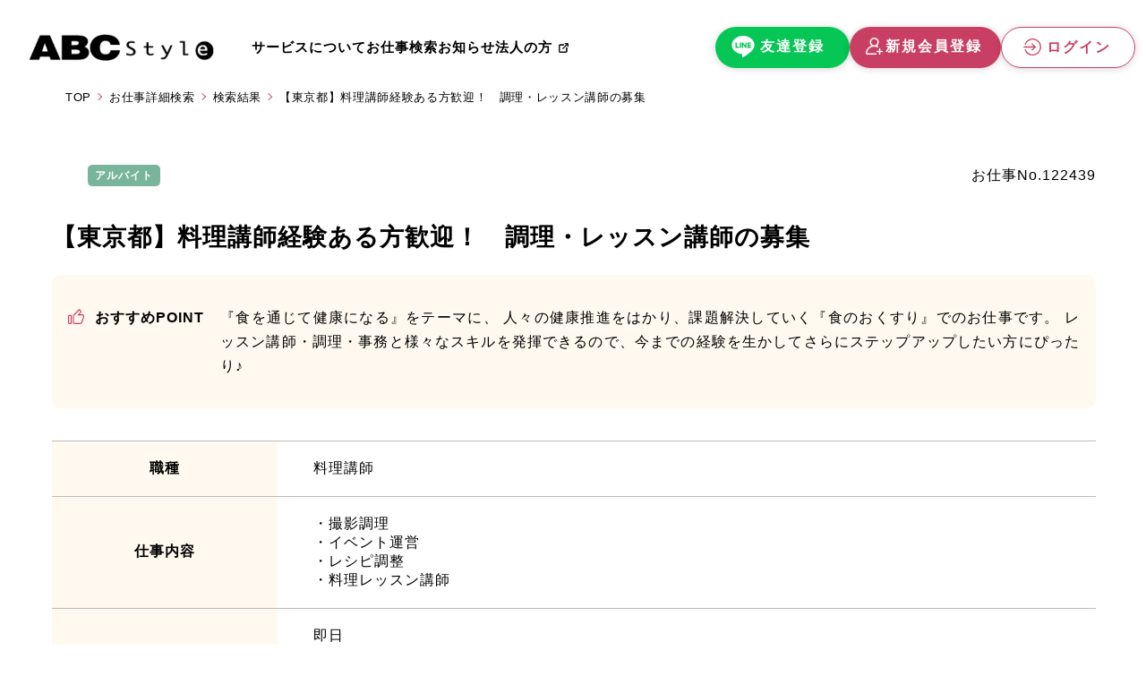

--- FILE ---
content_type: text/html;charset=utf-8
request_url: https://abc-style.co.jp/working/job/job-detail.jsp?id=12933647
body_size: 12103
content:















<!doctype html>
<html lang="ja">
<head>

<!-- Google Tag Manager -->
<script>(function(w,d,s,l,i){w[l]=w[l]||[];w[l].push({'gtm.start':
new Date().getTime(),event:'gtm.js'});var f=d.getElementsByTagName(s)[0],
j=d.createElement(s),dl=l!='dataLayer'?'&l='+l:'';j.async=true;j.src=
'https://www.googletagmanager.com/gtm.js?id='+i+dl;f.parentNode.insertBefore(j,f);
})(window,document,'script','dataLayer','GTM-M728RPL');</script>
<!-- End Google Tag Manager -->

<meta charset="UTF-8">
<meta name="viewport" content="width=device-width">
<title>求人詳細｜株式会社ABCスタイル</title>
<meta name="description" content="ABCスタイルが出している、求人の詳細ページです。">

<!--OGP-->
<meta name="twitter:card" content="summary_large_image">
<meta property="og:title" content="求人詳細｜株式会社ABCスタイル">
<meta property="og:type" content="article">
<meta property="og:description" content="ABCスタイルが出している、求人の詳細ページです。">
<meta property="og:site_name" content="株式会社ABCスタイル">
<meta property="og:image" content="https://abc-style.co.jp/images/ogp_common.png">


<!-- google fonts -->
<link rel="preconnect" href="https://fonts.googleapis.com">
<link rel="preconnect" href="https://fonts.gstatic.com" crossorigin>
<link href="https://fonts.googleapis.com/css2?family=EB+Garamond:wght@400;500;600&family=Shippori+Mincho:wght@400;600&display=swap" rel="stylesheet">

<!-- category -->
<link rel="stylesheet" href="/css/swiper-bundle.min.css">

<!-- category -->
<link rel="stylesheet" href="/css/working.css">


<!-- jQuery -->
<script src="/js/jquery-3.6.1.min.js"></script>
<script src="/js/jquery.easing.1.3.js"></script>



<!-- common_css -->
<link rel="stylesheet" href="/css/base.css">

<!-- common_js -->
<script src="/js/common.js"></script>

<!-- favicon -->
<link rel="icon" href="/images/favicon.ico">

<!-- iOS Safari ホームアイコン用 -->
<link rel="apple-touch-icon" sizes="180x180" href="/images/apple-touch-icon.png">
</head>

<body>

<!-- Google Tag Manager (noscript) -->
<noscript><iframe src="https://www.googletagmanager.com/ns.html?id=GTM-M728RPL"
height="0" width="0" style="display:none;visibility:hidden"></iframe></noscript>
<!-- End Google Tag Manager (noscript) -->

	<div id="wrapper" class="jobDetailBottom">
		






		<header id="headerWrapper">
			<span id="navBgOverlay"></span>
			<button class="btnHbg btnMenu jsBtnMenu"><span></span><span></span><span></span></button><!--sp時開閉-->
			
			
				<p class="logo"><a href="/"><img class="switch" src="/images/logo_header_pc.png" alt="ABCStyle"></a></p>
			
			<div class="navArea jsDrawerArea jsNavMenu">
				<nav>
					<ul class="menu">
						<li><a href="/about/">サービスについて</a></li>
						<li><a href="/working/">お仕事検索</a></li>
						<li><a href="/news/">お知らせ</a></li>
						<li><a href="https://corporate.abc-style.co.jp/" target="_blank" class="outsideLink">法人の方</a></li>
					</ul>
				</nav>
				<div class="btnHeaderBox">
					<a href="https://lin.ee/vURxKZB" class="btnHeader typeLine" target="_blank"><span>友達登録</span></a>
					
					
						<a href="/working/member/regist03.jsp" class="btnHeader typeNewMember"><span>新規会員登録</span></a>
						<a href="/working/login.jsp" class="btnHeader login"><span>ログイン</span></a>
					
				</div>
			</div><!-- .navArea -->
			<!-- ↓sp時headerボタン↓ -->
			<div class="sp btnHeaderLink">
				
				
					<a class="headerNewMemberBtn" href="/working/member/regist03.jsp"><img src="/images/ico_newmember_smart.svg" alt=""><span>会員登録</span></a>
					<a class="headerLoginBtn" href="/working/login.jsp"><img src="/images/ico_login_smart.svg" alt=""><span>ログイン</span></a>
				
			</div>
			<!-- ↑sp時headerボタン↑ -->
		</header>

		<div id="ctsWrapper">
			<ol id="olListPan" itemscope itemtype="https://schema.org/BreadcrumbList">
				<!-- 1つめ -->
				<li itemprop="itemListElement" itemscope
						itemtype="https://schema.org/ListItem">
					<a itemprop="item" href="/">
							<span itemprop="name">TOP</span>
					</a>
					<meta itemprop="position" content="1">
				</li>
				<!-- 2つめ -->
				<li itemprop="itemListElement" itemscope
						itemtype="https://schema.org/ListItem">
					<a itemprop="item" href="/working/">
							<span itemprop="name">お仕事詳細検索</span>
					</a>
					<meta itemprop="position" content="2">
				</li>
				<!-- 3つめ -->
				<li itemprop="itemListElement" itemscope
						itemtype="https://schema.org/ListItem">
					<a itemprop="item" href="/working/?return=true">
						<span itemprop="name">検索結果</span>
					</a>
					<meta itemprop="position" content="3">
				</li>
				<!-- 4つめ -->
				<li itemprop="itemListElement" itemscope
						itemtype="https://schema.org/ListItem">
					<a itemprop="item" href="/working/job/job-detail.jsp?id=12933647">
						<span itemprop="name">【東京都】料理講師経験ある方歓迎！　調理・レッスン講師の募集</span>
					</a>
					<meta itemprop="position" content="4">
				</li>
			 </ol>

			<div id="jobDetailWrapper">
				<div class="ctsArea">
					<div class="jobBox resultList">
						<div class="workingTagArea">
							<ul class="jobTag">
								
									
									
									
										<li class="tag partTime">アルバイト</li>
									
									
									
									
								
							</ul>
							<p class="workNum">お仕事No.<span>122439</span></p><!--お仕事No.-->
						</div>
						<h1 class="jobTit"><span class="titLink details">【東京都】料理講師経験ある方歓迎！　調理・レッスン講師の募集</span></h1>
						<div class="description">
							<span class="point">おすすめPOINT</span>
							<p class="txt">『食を通じて健康になる』をテーマに、 人々の健康推進をはかり、課題解決していく『食のおくすり』でのお仕事です。
レッスン講師・調理・事務と様々なスキルを発揮できるので、今までの経験を生かしてさらにステップアップしたい方にぴったり♪</p>
						</div>
					</div>
					<table class="ctsTable">
						<tr>
							<th>職種</th>
							<td>料理講師</td>
						</tr>
						<tr>
							<th>仕事内容</th>
							<td>
								
									・撮影調理
									<br>
								
									・イベント運営
									<br>
								
									・レシピ調整
									<br>
								
									・料理レッスン講師
									
								
							</td>
						</tr>
						<tr>
							<th>勤務期間</th>
							<td>
								即日
								
									<br>
									▽ 勤務曜日<br>
									平日　(まれに土曜日イベント出勤あり)
								
							</td>
						</tr>
						<tr>
							<th>勤務時間</th>
							<td>9：00～18：00 ※9時〜18時の場合休憩１時間 ※時短など要望があれば相談可能 </td>
						</tr>
						<tr>
							<th>給与</th>
							<td>
								
									時給　1,400円 ～
									<br>
								
									※別途資格手当あり ※社員の場合、社保・雇用保険加入
									
								
							</td>
						</tr>
						<tr>
							<th>交通費</th>
							<td></td>
						</tr>
						<tr>
							<th>応募資格・必要なスキル</th>
							<td>
								
									料理講師経験のある方歓迎！
									<br>
								
									
									
								
							</td>
						</tr>
						<tr>
							<th>勤務地</th>
							<td>東京都 銀座 or 丸の内</td>
						</tr>
						<tr>
							<th>最寄駅</th>
							<td>
								
							</td>
						</tr>
						<tr>
							<th>募集人数</th>
							<td>
								
							</td>
						</tr>
						<tr>
							<th>特記事項</th>
							<td>
								
							</td>
						</tr>
					</table>
					
				</div><!-- /.ctsArea -->

				

				<div class="btnArea"><a class="btn btnBk underArrow reverse" href="/working/?return=true">お仕事一覧に戻る</a></div>
			</div><!-- /#jobDetailWrapper //求人詳細 -->


			
				<div id="footerJoinUsArea" class="footerJoinUsArea">
					<img class="switch" src="../../images/img_joinus_pc.png" alt="">
					<div class="joinUsBox">
						<p class="txt">ABC Styleで<br class="sp">食に関わるお仕事を<br class="sp">してみませんか？</p>
						<a href="/working/member/regist03.jsp" class="btn btnWt underArrow newMem">新規会員登録</a>
					</div>
				</div>
			

			

		<footer>
			<div class="footerIn">
				<div class="footerTop">
					<div class="footerBoxL">
						<a class="footerLogo" href="/"><img class="switch footerLogo" src="/images/logo_footer_pc.png" alt="ABCStyle"></a>
						<ul class="footerSnsList">
							<li><a href="https://www.instagram.com/abcstyle_official/" target="_blank"><img src="/images/ico_instagram.svg" alt=""></a></li>
							<li><a href="https://line.me/R/ti/p/@873jecja?from=page&openQrModal=true&searchId=873jecja" target="_blank"><img src="/images/ico_line.svg" alt=""></a></li>
							<li><a href="https://www.youtube.com/channel/UCh5o9E1LNogk1APPVI7eLcg" target="_blank"><img src="/images/ico_youtube.svg" alt=""></a></li>
							<li><a href="https://x.com/sustainacan?s=11&t=uWJ-2_t01zMNLoVb0owrYA" target="_blank"><img src="/images/ico_twitter.svg" alt=""></a></li>
						</ul>
					</div><!-- .footerBoxL -->
					<div class="footerBoxR">
						<div class="footerNav">
							<ul>
								<li><a href="/about/">サービスについて</a></li>
								<li><a href="/working/">お仕事検索</a></li>
								<li><a href="/news/">お知らせ</a></li>
								<li><a href="/working/faq/">よくある質問</a></li>
								<li><a href="/contact/staff.jsp">お問い合わせ</a></li>
							</ul>
						</div>
						<div class="footerNav">
							<ul>
								<li class="linkOut"><a href="https://corporate.abc-style.co.jp/company/" target="_blank"><span>会社概要</span></a></li>
								<li class="linkOut"><a href="https://corporate.abc-style.co.jp/privacy-policy/" target="_blank"><span>プライバシーポリシー</span></a></li>
								<li class="sp"><a href="/recruit/">ABC Styleの採用情報</a></li>
							</ul>
						</div>
						<div class="footerNav pc">
							<ul>
								<li><a href="/recruit/">ABC Styleの採用情報</a></li>
							</ul>
						</div>
					</div><!-- .footerBoxR -->

				</div>
				<div class="footerbottom">&copy; 2023 ABC Style Co., Ltd. All Rights Reserved.</div>
			</div><!-- .footerIn -->
		</footer>

<!-- Channel Plugin Scripts -->
<script>
  (function() {
    var w = window;
    if (w.ChannelIO) {
      return (window.console.error || window.console.log || function(){})('ChannelIO script included twice.');
    }
    var ch = function() {
      ch.c(arguments);
    };
    ch.q = [];
    ch.c = function(args) {
      ch.q.push(args);
    };
    w.ChannelIO = ch;
    function l() {
      if (w.ChannelIOInitialized) {
        return;
      }

      w.ChannelIOInitialized = true;
      var s = document.createElement('script');
      s.type = 'text/javascript';
      s.async = true;
      s.src = 'https://cdn.channel.io/plugin/ch-plugin-web.js';
      s.charset = 'UTF-8';
      var x = document.getElementsByTagName('script')[0];
      x.parentNode.insertBefore(s, x);
    }
    if (document.readyState === 'complete') {
      l();
    } else if (window.attachEvent) {
      window.attachEvent('onload', l);
    } else {
      window.addEventListener('DOMContentLoaded', l, false);
      window.addEventListener('load', l, false);
    }
  })();
  ChannelIO('boot', {
    "pluginKey": "18699a84-8ffe-4eee-a8fb-5dd6ff79c2a5"
  });
</script>
<!-- End Channel Plugin -->

		</div><!-- #ctsWrapper -->
	</div><!-- #wrapper -->

	<!-- swiper -->
	<script src="../../js/swiper-bundle.min.js"></script>
	<script src="../../js/swiper-menu.js"></script>
</body>
</html>

--- FILE ---
content_type: text/css
request_url: https://abc-style.co.jp/css/working.css
body_size: 11429
content:
@charset "UTF-8";
/* CSS Document */

/*下部応募ボタン用のアキ*/
.jobDetailBottom{
	padding-bottom:100px;
}

.mainTitArea.working::before{
	content: "";
	display: block;
	margin: 0 auto;
	background: url(../images/ico_title_warking.svg) no-repeat;
	background-size: 53px 53px;
	width: 53px;
	height: 53px;
	position: absolute;
	top: 25px;
	left: 50%;
	transform:translateX(-50%);
}
.selectBox.workingSeleBox select{
	padding: 6px 10px;
}
.selectBox.workingSeleBox{
	justify-content:flex-start;
	margin-top: 0;
	gap: 0 10px;
}
/*下部検索ボタン*/
.btnAreaSearch{
	width: 100%;
	margin:20px auto 0 auto;
}
.btn.btnRed.search{
	margin: 0 auto;
	display: block;
	width: 266px;
	border-radius: 6px;
	font-size: 1.6rem;
	line-height: 1.6;
	padding: 12px 0px 12px 36px;
	position: relative;
	letter-spacing: 0.2rem;
}
.btn.btnRed.search::before{
	content: "";
	display: block;
	background: url(../images/ico_search.svg) no-repeat;
	width: 20px;
	height: 20px;
	position: absolute;
	top: 50%;
	left: 40px;
	transform:translateY(-50%);
}


/*---------------------- input select txtarea非活性 ------------------------*/
select:disabled,
input:disabled + label{
	color: var(--clrLiteGray);
	cursor: default;
}
input:disabled{
	background:#EFEFEF;
	color:var(--clrLiteGray);
	border: 1px solid #DDDDDD;
}
.selectBox select:disabled,input[type="checkbox"]:disabled + label::before{
	border: 1px solid #DDDDDD;
}

/*
	モーダル
--------------------------------------------------*/
@media print, screen and (min-width:813px){
	/* モーダル見切れ防止 */
	.modal{
		min-width: 1266px;
	}
}
.modal{
	display: none;
	height: 100vh;
	position: fixed;
	top: 0;
	width: 100%;
	z-index: 1001;
	font-size: 1.6rem;
}
.modalBg{
	background: rgba(0,0,0,0.8);
	height: 100vh;
	position: absolute;
	width: 100%;
}
.modalCts{
	width: 1050px;
	position: absolute;
	top: 50%;
	left: 50%;
	transform:translate(-50%,-50%);
	background:#ffffff;
	text-align: left;
	z-index: 101;
	display: block;
	border-radius: 10px;
	padding-bottom:40px ;
}
.jsModalClose{
	cursor: pointer;
	width:26px;
	height:26px;
	position: absolute;
	right: 25px;
	top:25px;
	z-index: 102;
}
.jsModalClose::before{
	content: ' ';
	display: block;
	width: 26px;
	height: 1px;
	background-color: #000000;
	position: absolute;
	top: 12px;
	transform:rotate(45deg);
}
.jsModalClose::after{
	content: ' ';
	display: block;
	width: 26px;
	height: 1px;
	background-color: #000000;
	position: absolute;
	top: 12px;
	transform:rotate(-45deg);
}
.modalTit{
	background: var(--clrLiteYellow);
	font-size: 2.2rem;
	font-weight: bold;
	padding: 20px 30px;
	border-radius: 10px 10px 0 0;
}
.modalArea{
	padding: 0 30px 30px 30px;
	height: 270px;
	overflow-y: scroll;
}
.modalBox{
	margin-top:30px;
}
.modalBox .subTit{
	font-size: 2.0rem;
	font-weight: bold;
	margin-bottom: 20px;
}
.modalBox .checkList{
	gap:20px 70px;
}
#modal02 .modalBox .checkList li{
	width: 260px;
}

/*
result　検索結果
--------------------------------------------------*/
#jobDetailWrapper .ctsArea{
	padding: 0px 50px 0px 50px;
}
.resultTit{
	font-size: 2.2rem;
	font-weight: bold;
	margin-bottom: 10px;
}
.jobBox.resultList li.jobBoxSl {
	padding: 20px;
	margin-top:28px;
	word-break:break-all;
}
.jobBox.resultList li.jobBoxSl:first-of-type{
	margin-top:0px;
}
.numberOfEvents .txtLBold{
	font-size: 3.0rem;
	font-weight: bold;
	color:var(--clrRed);
	letter-spacing: 0.2rem;
}
.numberOfEvents .txtL{
	font-size: 2.0rem;
	font-weight: bold;
	margin-right: 10px;
}
#resultWrapper .rackTit{
	font-size: 1.8rem;
	font-weight: bold;
}
.narrowArea{
	display: flex;
	justify-content:space-between;
	gap:0 15px;
	margin-top: 5px;
}
.narrowArea .narrowLt{
	display: flex;
	flex-wrap:wrap;
	gap:9px;
	line-height:1.5;
	font-size: 1.6rem;
}
.narrowArea .narrowLt li a{
	background: #ffffff;
	border-radius: 5px;
	border: 1px solid var(--clrRed);
	color: var(--clrRed);
	display: block;
	height: 100%;
	padding: 6px 20px;
	transform: all 0.3s;
}
.narrowArea .narrowLt li a.activ,.narrowArea .narrowLt li a:hover{
	background: var(--clrRed);
	color:#ffffff;
	opacity: 1;
}
.selectBox.sort select{
	padding:6px 10px;
}
.selectBox.sort{
	display:block;
	margin-top:0;
}
.jobBox.resultList{
	font-size: 1.6rem;
	margin-top: 20px;
}
#jobDetailWrapper .jobBox.resultList{
	margin-top: 0px;
}
.workingTagArea{
	display: flex;
	justify-content:space-between;
}
.workNum{
	/*お仕事No.*/
	font-size: 1.6rem;
	line-height: 1.5;
}
.warkingJobTit{
	/*各項目タイトル*/
	display: block;
	font-weight: bold;
	width: 98px;
}
.warkingJobTxt{
	width:calc(100% - 128px);
}
.jobBox.resultList .jobTerms{
	margin-top: 20px;
}
.jobBox.resultList .jobTerms li:first-of-type{
	margin-top:0;
}
.jobBox.resultList .jobTerms li{
	/*各項目*/
	display: flex;
	gap:0 30px;
	line-height: 1.6;
	margin-top:5px;
}
.jobBox.resultList .description {
	display: flex;
	align-items: baseline;
	line-height: 1.5;
}
.jobBox.resultList .description .point{
	/*おすすめポイント*/
	width: 170px;
	display: inline-block;
	font-weight: bold;
	padding-left:30px;
	position: relative;
}
.jobBox.resultList .description .txt{
	/*おすすめポイントテキスト*/
	width: calc(100% - 170px);
}
.jobBox.resultList .description .point::before{
	content: "";
	display: inline-block;
	position: absolute;
	left: 0;
	top:5%;
	background: url(../images/ico_point.svg) no-repeat;
	width: 19px;
	height: 19px;
	background-size: 18px 19px;
}
.warkingBtnArea{
	/*下部ボタンエリア*/
	display: flex;
	justify-content: center;
	text-align: center;
	margin: 20px auto 0 auto;
	padding-top:20px;
	gap:0 20px;
	border-top: 1px solid var(--clrLiteGray);
}

/*
求人詳細
--------------------------------------------------*/
#jobDetailWrapper{
	font-size: 1.6rem;
	margin-top:50px;
}
.jobBox .jobTit .titLink.details{
	font-size: 2.7rem;
	text-decoration: none;
}

/*担当者からのメッセージ*/
.warkingMessage{
	margin-top:38px;
	padding: 30px;
	background-color: var(--clrLiteYellow);
	border-radius: 10px;
}
.warkingMessage .tit{
	font-size: 1.9rem;
	line-height: 1.5;
	font-weight: bold;
	padding-left: 36px;
	margin-bottom:14px;
	position: relative;
	color: var(--clrRed);
}
.warkingMessage .tit::before{
	content: "";
	background: url(../images/ico_message.svg) no-repeat;
	width: 24px;
	height: 21px;
	position: absolute;
	left: 0;
	top: 50%;
	transform: translateY(-50%);
}
.warkingMessage .txt{
	padding: 14px 0 0 0;
	border-top: 1px solid var(--clrRed);
	text-align:justify;
}

/*スワイパー*/
.jobDetailSwiper{
	width: 1166px;
	display: flex;
	margin:80px auto 0 auto;
	border-top:1px solid var(--clrLiteGray);
	padding: 50px 0 0 0;
}
.jobDetailSwiper .mainTit{
	writing-mode: vertical-rl;
	display: flex;
	position: relative;
	align-items:center;
	padding-top: 44px;
}
.mainTit span.warkingEn{
	position: relative;
}
.mainTit span.warkingEn::before{
	content: "";
	display: inline-block;
	background: var(--clrPink) no-repeat;
	width: 70px;
	height: 70px;
	border-radius: 60px;
	position: absolute;
	right:-35px;
	top: -40px;
	z-index: -1;
}
.mainTit span.warkingNewTit{
	display: inline-block;
	font-size: 1.4rem;
	margin:10px 0 0 0;
}
/* フローティングバナー */
#fixBtnJob{
	position: fixed;
	z-index: 999;
	background: url(../images/bg_floating_bottom.svg) no-repeat;
	width: 100%;
	bottom: 0;
	background-size:cover;
}
.fixJobBtnArea{
	display: flex;
	justify-content: center;
	text-align: center;
	margin: 0 auto;
	padding:20px 0 10px 0;
}
.fixJobBtnArea .btn{
	min-width: 220px;
}

/* ===========================================
 * ここからSP
 * ======================================== */
@media screen and (max-width:812px){
	#jobDetailWrapper .ctsArea{
		margin-top:0px;
		padding: 0 20px;
	}
	.mainTitArea.working::before{
		background-size: 40px 40px;
		width: 40px;
		height: 40px;
	}
	.selectBox.workingSeleBox select{
		padding: 12px;
	}
	.selectBox.workingSeleBox{
		justify-content:flex-start;
		margin: 0 auto;
	    gap: 10px 0;
	}
	/*下部検索ボタン*/
	.btnAreaSearch{
		width: 100%;
		margin-top:20px;
	}
	.btn.btnRed.search{
		width: 80%;
	}

	/*
		モーダル
	--------------------------------------------------*/
	.modalCts{
		width: 90%;
		max-width: 500px;
	}
	.jsModalClose{
		top:20px;
	}
	.jsModalClose::before{
		width: 24px;
	}
	.jsModalClose::after{
		width: 24px;
	}
	.modalTit{
		font-size: 1.8rem;
		padding: 20px 30px;
	}
	.modalArea{
		height: 420px;
	}
	.modalBox .subTit{
		font-size: 1.6rem;
	}


	/*
	result　検索結果
	--------------------------------------------------*/
	.resultTit{
		display: none;
	}
	.jobBox.resultList li.jobBoxSl {
		padding: 20px;
		margin-top:28px;
	}
	.jobBox.resultList li.jobBoxSl:first-of-type{
		margin-top:0px;
	}
	.numberOfEvents .txtLBold{
		font-size: 2.3rem;
	}
	.numberOfEvents .txtL{
		font-size: 1.4rem;
	}
	#resultWrapper .rackTit{
		font-size: 1.6rem;
		margin-top:15px;
	}
	.narrowArea{
		display: block;
	}
	.narrowArea .narrowLt li{
		width: calc((100% / 2) - 5px);
	}
	.narrowArea .narrowLt{
		flex-wrap: wrap;
		font-size: 1.4rem;
		text-align: center;
	}
	#jobDetailWrapper .jobBox.resultList{
		margin-top: 0px;
	}
	.jobBox.resultList{
		margin-top: 20px;
		font-size: 1.4rem;
	}
	.narrowArea .narrowLt li a{
		padding: 8px 20px;
	}
	.selectBox.sort{
		display: block;
		width: 100%;
		margin: 10px 0 0 0;
	}
	.selectBox.sort select{
		font-size: 1.4rem;
		padding: 8px;
		text-align: center;
	}
	.selectBox.sort li{
		width: calc((100% / 2) - 5px);
	}
	.workingTagArea{
		display: flex;
		flex-direction:column-reverse;
	}
	.workNum{
		/*お仕事No.*/
		font-size: 1.4rem;
		margin-bottom:10px;
	}
	.warkingJobTit,.warkingJobTxt{
		/*各項目タイトル*/
		width: 100%;
	}
	.jobBox.resultList .jobTerms{
		margin-top: 20px;
	}
	.jobBox.resultList .jobTerms li{
		/*各項目*/
		display: block;
		margin-top:10px;
	}
	.jobBox.resultList .description {
		display: block;
	}
	.jobBox.resultList .description .point{
		/*おすすめポイント*/
		width: 100%;
	}
	.jobBox.resultList .description .txt{
		/*おすすめポイントテキスト*/
		margin-top:7px;
		width:100%;
	}
	.jobBox.resultList .jobTerms li{
		padding:0 0 0 28px;
	}
	.warkingBtnArea{
		/*下部ボタンエリア*/
		gap:0 10px;
		border-top: 1px solid var(--clrLiteGray);
	}
	/*
	求人詳細
	--------------------------------------------------*/
	#jobDetailWrapper{
		margin-top:30px;
		font-size: 1.4rem;
	}
	.jobBox .jobTit .titLink.details{
		font-size: 1.6rem;
	}

	/*担当者からのメッセージ*/
	.warkingMessage{
		margin-top:19px;
		padding: 18px;
	}
	.warkingMessage .tit{
		font-size: 1.6rem;
		padding-left: 36px;
	}
	/*スワイパー*/
	.jobDetailSwiper{
		width: 100%;
		margin:32px auto 0 auto;
		display: block;
		padding: 10px 0 0 0;
	}
	.jobDetailSwiper .jobNewSwiper .jobBox{
		padding: 0px 5px 25px 5px;
	}
	.jobDetailSwiper .mainTit{
		writing-mode:unset;
		display: block;
		position: relative;
		align-items:center;
		padding-top: 30px;
	}
	.mainTit span.warkingEn{
		position: relative;
		display: block;
	}
	.mainTit span.warkingEn::before{
		content: "";
		display: inline-block;
		background: var(--clrPink) no-repeat;
		width:37px;
		height: 37px;
		border-radius: 37px;
		position: absolute;
		right:40%;
		transform: translateY(-40%);
		top: 10px;
	}
	.mainTit span.warkingNewTit{
		font-size: 1.2rem;
		margin:0;
	}
	#jobDetailWrapper .btnArea{
		margin: 80px auto 0 auto;
	}
}



--- FILE ---
content_type: text/css
request_url: https://abc-style.co.jp/css/base.css
body_size: 64340
content:
@charset "UTF-8";
/* CSS Document */

/*
	Reset CSS
-----------------------------------------------------------------------------------------------*/
/***
    The new CSS reset - version 1.7.3 (last updated 7.8.2022)
    GitHub page: https://github.com/elad2412/the-new-css-reset
***/
*:where(:not(html, iframe, canvas, img, svg, video, audio):not(svg *, symbol *)){
	all: unset;
	display: revert;
}
*,*::before,*::after{
	box-sizing: border-box;
}
a, button{
	cursor: revert;
}
ol, ul, menu{
	list-style: none;
}
img{
	max-width: 100%;
	vertical-align: top;
}
table{
	border-collapse: collapse;
	border-spacing: 0;
}
input, textarea{
	-webkit-user-select: auto;
}
textarea{
	white-space: revert;
}
meter{
	-webkit-appearance: revert;
	appearance: revert;
}
::placeholder{
	color: unset;
}
:where([hidden]){
	display: none;
}
:where([contenteditable]:not([contenteditable="false"])){
	-moz-user-modify: read-write;
	-webkit-user-modify: read-write;
	overflow-wrap: break-word;
	-webkit-line-break: after-white-space;
	-webkit-user-select: auto;
}
:where([draggable="true"]){
	-webkit-user-drag: element;
}


/*
	Setting CSS
-----------------------------------------------------------------------------------------------*/
html{
	font-size: 62.5%;
}
body{
	color:#000;
	font-size: 1.4em;
	font-family: "游ゴシック体", YuGothic, "游ゴシック Medium", "Yu Gothic Medium", "游ゴシック", "Yu Gothic", sans-serif;
	font-weight: 400;
	letter-spacing: 0.1rem;
	font-feature-settings: "palt";
	overflow-wrap: break-word;
}
p{
	line-height: 170%;
}
a{
	color:#000;
	text-decoration:none;
	transition: all 0.3s;
}
a:link{
	color:#000;
}
a:visited{
	color:#000;
}
a:hover{
	text-decoration: none;
	opacity: 0.7;
}
@media print, screen and (min-width:813px){
	/* iPad背景切れ対策 */
	body{
		min-width:1266px;
	}
	/* tel pcのみ無効 */
	a[href^="tel:"]{
		pointer-events: none;
	}
}
/* 表示切替 */
.switch{
	visibility: hidden;
}
.sp{
	display: none;
}

/*
	common
-----------------------------------------------------------------------------------------------*/
:root{
	/* color */
	--clrLiteYellow:#FFF9EF;
	--clrRed:				#C93F64;
	--clrBlack:     #000000;
	--clrPink:			#D37790;
	--clrTagPink:		#D07E91;
	--clrTagYellow:	#D4B17A;
	--clrTagBlue:		#77A0A9;
	--clrTagGreen:	#78B59C;
	--clrLiteGray:	#BCBCBC;

	/* font */
	--fontEn: 'EB Garamond', serif;
	--fontMin: 'Shippori Mincho', serif;
}
	/* コンテンツ幅 */
.ctsArea{
	width: 1266px;
	padding: 40px 50px 0px 50px;
	margin: 0 auto;
	position: relative;
}
.ctsArea [class ^= item]{
	display: block;
	position: absolute;
	z-index: 2;
}
#ctsWrapper{
	padding-top:90px;
}
.ctsArea800{
	width: 800px;
	margin: 45px auto 0 auto;
}

	/* パンくず */
#olListPan{
	display: flex;
	align-items: center;
	flex-wrap: wrap;
	width: calc(100% - 50px);
	min-height: 20px;
	font-size: 1.3rem;
	line-height: 1.5;
	letter-spacing: 0.05em;
	margin: 0 auto;
	position: relative;
}
#olListPan li{
	padding:0 20px 0 0;
	position: relative;
}
#olListPan li:last-of-type::after{
	content: none;
}
#olListPan li:last-of-type{
	padding:0;
}
#olListPan li:last-of-type a{
	pointer-events:none;
}
#olListPan li::after{
	content: "";
	display: block;
	width: 6px;
	height: 6px;
	border-top: 1px solid var(--clrRed);
	border-right: 1px solid var(--clrRed);
	position: absolute;
	top: 9px;
	right: 9px;
	transform: translateY(-50%) rotate(45deg);
}
/* btn ボタン */
.btn{
	display: block;
	min-width:240px;
	border-radius: 35px;
	padding: 15px 30px;
	font-weight: bold;
	position: relative;
	transition: all .3s;
	text-align: center;
	font-size: 1.6rem;
	line-height: 1.5;
}
a.btn:hover{
	opacity: 1;
}
a.btnRed{
	background: var(--clrRed);
	color: #ffffff;
}
a.btnRed:hover{
	background: #D66181;
}
a.btnBk{
	background:#000000;
	color: #ffffff;
}
a.btnBk:hover{
	background:#606060;
}
a.btnPink{
	background: var(--clrPink);
	color: #ffffff;
}
a.btnBlue{
	background: var(--clrTagBlue);
	color: #ffffff;
}
a.btnLiteBlue{
	background:#88A2C4;
	color: #ffffff;
}
a.btnLiteBlue:hover{
	background: #A5B9D5;
}
a.btnYellow{
	background: #D1BE6F;
	color: #ffffff;
}
a.btnYellow:hover{
	background: #E5D490;
}
a.btnWt{
	background: #FFF9EF;
	color: var(--clrRed);
}
a.btnWt:hover{
	background: #ffffff;
}
.jobBox.resultList .jobBoxSl a.btn{
	padding: 15px 30px;
}
a.btn.btnWtR{
	border:1px solid var(--clrRed);
	background: #ffffff;
	color: var(--clrRed);
	word-break:break-all;
}
a.btn.btnWtR:hover{
	background:#F2E4E7;
}
.btnArea{
	display: flex;
	justify-content: center;
	text-align: center;
	margin:50px auto 0 auto;
}
/*矢印付のボタン*/
.underArrow::before{
	content: '';
	position: absolute;
	top: 50%;
	right: -20px;
	width: 33px;
	height: 1px;
	background:#000000;
	transition: all .3s;
}
.underArrow::after{
	content: '';
	position: absolute;
	top:calc(50% - 2px);
	right:-21px;
	width: 8px;
	height:1px;
	background:#000000;
	transform: rotate(35deg);
	transition: all .3s;
}
.underArrow.reverse::before{
/*矢印逆方向*/
	right: auto;
	left: -20px;
}
.underArrow.reverse::after{
	right:auto;
	left: -20px;
	transform: rotate(-35deg);
}
/*hoverした際の移動*/
.underArrow:hover::before{
	right:-24px;
}
.underArrow:hover::after{
	right:-24px;
}
/*hoverした際の移動*/
.underArrow.reverse:hover::before{
	right:auto;
	left: -24px;
}
.underArrow.reverse:hover::after{
	right: auto;
	left:-24px;
}


/* h2タイトル */
.mainTit{
	width: fit-content;
	font-family:var(--fontMin);
	font-size: 2.4rem;
	font-weight:600;
	text-align: center;
	position: relative;
	margin:0 auto;
}
.mainTit span{
	font-family:var(--fontEn);
	font-weight: 400;
	font-size: 6.0rem;
}
.txtLead{
	text-align: center;
	margin-top:20px;
	line-height: 2;
	font-feature-settings: "pkna";
	font-size: 1.6rem;
}
.txtLead.interview{
	font-size: 1.4rem;
}

/* メイン
============================== */
#wrapper{
	overflow: hidden;
}
/* header ヘッダー
============================== */
/* nav */
#headerWrapper{
	width: 100%;
	min-width: 1266px;
	height: 90px;
	display: flex;
	justify-content:space-between;
	align-items: center;
 	 gap: 0 20px;
	padding:20px;
	position: fixed;
	z-index: 1000;
	background-color: rgba(255, 255, 255, 0);
	transition:background-color 0.3s,box-shadow 0.3s ;
}
/*スクロール後に出るヘッダー背景*/
#headerWrapper.invert{
	background: rgba(255, 255, 255, 1);
	box-shadow: 0px 1px 9px 0px rgba(0, 0, 0, 0.16);
}
.navArea{
	width: 100%;
	display: flex;
	justify-content:space-between;
	align-items:center;
}
#headerWrapper .logo a{
	width: 213px;
	display: block;
}
#headerWrapper .logo a:hover{
	transition:all 0.3s;
}
.navArea .menu{
	display: flex;
	font-size: 1.5rem;
	line-height: 1.5;
	font-weight: bold;
	gap: 0 25px;
}
.navArea .menu li{
	position: relative;
}
.navArea .menu .outsideLink{
	padding-right: 20px;
}
.navArea .menu .outsideLink::after{
	/* 外部リンク */
	content: "";
	display: block;
	position: absolute;
	right: 2px;
	top:6px;
	background: url(../images/ico_link_bk.svg) no-repeat right center;
	background-size: 11px 11px;
	width: 11px;
	height: 11px;
}
/* btn ヘッダーのみ */
.btnHeaderBox{
	display: flex;
	gap:0 7px;
	font-size: 1.6rem;
	letter-spacing: 0.2rem;
}
a.btnHeader{
	padding: 10px 10px 10px 50px;
	border-radius: 35px;
	font-weight: bold;
	position: relative;
  box-shadow: 0px 1px 9px 0px rgba(0, 0, 0, 0.16);
	line-height: 1.5;
}
a.btnHeader:hover{
	opacity: 1;
}
.btnHeader.typeLine{
	/* LINE */
	width: 150px;
	background:#06C755;
	color: #ffffff;
}
.btnHeader.typeLine:hover{
	background: #1BD165;
	cursor: pointer;
}
.btnHeader.typeLine::before{
	content: "";
	display: block;
	position: absolute;
	left: 18px;
	top:10px;
	background: url(../images/ico_line_header.svg) no-repeat right center;
	background-size: 26px 24px;
	width: 26px;
	height: 24px;
}
.btnHeader.typeNewMember{
	width: 169px;
	padding: 10px 10px 10px 40px;
	background-color:var(--clrRed);
	color:#ffffff;
}
.btnHeader.typeNewMember:hover{
	background: #D66181;
	cursor: pointer;
}
.btnHeader.typeNewMember::before{
	content: "";
	display: block;
	position: absolute;
	left: 18px;
	top:12px;
	background: url(../images/ico_new_member.svg) no-repeat right center;
	background-size: 19px 19px;
	width: 19px;
	height: 19px;
}
.btnHeader.login{
	width: 150px;
	background:#ffffff;
	color:var(--clrRed);
	border: 1px solid var(--clrRed);
}
.btnHeader.login:hover{
	background:#F2E4E7;
	cursor: pointer;
}
.btnHeader.login::before{
	content: "";
	display: block;
	position: absolute;
	left: 24px;
	top:12px;
	background: url(../images/ico_login.svg) no-repeat right center;
	background-size: 20px 19px;
	width: 20px;
	height: 19px;
	transition:all 0.3s;
}
/*--ログイン時「マイページ」表示の時--*/
	.btnHeader.login.myPageIn{
	padding:10px 15px 10px 45px;
	}
	.btnHeader.login.myPageIn::before{
	left: 21px;
}
/* btnMenu ヘッダーメニューボタンPC非表示 */
#headerWrapper .btnMenu{
	display: none;
}
/* SPメニュー用オーバーレイ PC非表示 */
#navBgOverlay{
	display: none;
}


/* mainTitArea　TOP以外の各ページメインタイトル
============================== */
.mainTitArea{
	padding-top:80px;
	position: relative;
}

/* kvWrapper キービジュアル
============================== */
.kvWrapper{
	width:100%;
	position: relative;
}
.swiper-container.kvSlider{
	width:1065px;
	height:768px;
	position: absolute;
	top:-110px;
	left: calc(50% - 220px);
	background-repeat: no-repeat;
	backface-visibility:hidden;
	animation: img_anime 16s ease infinite;
	z-index: 1;
}
.kvArea{
	width: 1266px;
	max-width: 1266px;
	padding: 150px 50px 0 50px;
	margin: 0 auto;
}
.kvBox{
	display: flex;
	justify-content: space-between;
	position: relative;
	z-index: 2;
}
.kvTitleBox{
	position: relative;
}
.kvTitleBox::after{
	position: absolute;
	top:-50px;
	right: -150px;
	content: "";
	display: block;
	background: url(../images/img_top_circle_pc.png) no-repeat;
	width: 143px;
	height: 150px;
	animation: rotating 10s linear infinite;
}
@keyframes rotating {
	0% {
	transform: rotate(0deg);
	}
	100% {
	transform: rotate(360deg);
	}
	}
.kvNewMenBtn{
	width: 240px;
}
.kvTitleBox .kvTitle{
	font-family:var(--fontMin) ;
	font-weight:400;
	font-size: 4.0rem;
	letter-spacing:0.15em;
	position: relative;
	line-height: 1.5em;
}
.kvTitleBox .kvTitle .padBox{
	padding:0 25px;
}
.kvTitleBox .kvTitle .line01{
	display: inline-block;
	position: absolute;
	left: -20px;
	top:-5px;
}
.kvTitleBox .kvTitle .line02{
	display: inline-block;
	position: absolute;
	left: 72px;
	top:8px;
}
.kvTitleBox .kvTitle .txtIndent{
	display: inline-block;
	text-indent: -0.1em;
}
.kvTitleBox .kvTxt{
	margin:10px auto 15px auto;
	font-weight: bold;
}
.kvTitleBox .kvTxt .kvAnker{
	display: inline-block;
	color:var(--clrRed);
	position: relative;
	text-decoration:underline;
	transition:all 0.3s;
	padding-right:12px;
	line-height: 1.5;
}
.kvTitleBox .kvTxt .kvAnker::after{
	content: "";
	display:inline-block;
	position: absolute;
	right: 0px;
	top:4px;
	width: 8px;
	height: 8px;
	border: 1px solid;
	border-color: var(--clrRed) var(--clrRed) transparent transparent;
	transform: rotate(135deg);
}
.kvTitleBox .kvTxt .kvAnker:hover{
	text-decoration-color: transparent;
}
.tagList{
	display: flex;
	flex-flow: column;
	gap:8px 0;
}
.tagList li{
	line-height: 1.5;
}
.tagList li span{
	display: inline-block;
	background: linear-gradient(transparent 0%, #ffffff 0%);
	padding:2px 5px;
}
/* TOP検索 */
.kvSearchArea{
	width: 1166px;
	padding: 25px 36px 25px 50px;
	position: relative;
	background: var(--clrLiteYellow);
	margin: 60px auto 0 auto;
	z-index: 3;
	border-radius:10px;
	box-shadow: 0px 1px 12px 0px rgba(0, 0, 0, 0.1);
}
.kvSearchArea	.tit{
	font-size:2.4rem;
	font-weight: bold;
}
.selectBox{
	display: flex;
	justify-content:space-between;
	margin-top:10px;
	position: relative;
}
.selectBox select{
	width: 190px;
	padding: 10px 10px 10px 35px;
	border-radius: 5px;
	border: 1px solid var(--clrLiteGray);
	background: #ffffff;
	font-size: 1.6rem;
	line-height: 1.5;
}
.selectBox .location,.selectBox .jobtype,.selectBox .jobstatus,.selectBox .workingSelect{
	position: relative;
}
.selectBox .location::after,.selectBox .jobtype::after,.selectBox .jobstatus::after,.selectBox .workingSelect::after{
	content: "";
	display:inline-block;
	position: absolute;
	right: 10px;
	top: 50%;
	transform: translateY(-50%);
	width: 6px;
	height: 5px;
	border-style: solid;
	border-right: 5px solid transparent;
	border-left: 5px solid transparent;
	border-top: 6px solid var(--clrRed);
	border-bottom: 0;
	pointer-events: none;
}
.selectBox .location::before,.selectBox .jobtype::before,.selectBox .jobstatus::before{
	content: "";
	display:inline-block;
	position: absolute;
	left: 10px;
	top:50%;
	transform:translateY(-50%);
	width: 16px;
	height: 18px;
	background: url(../images/ico_location_color.svg) no-repeat;
	pointer-events: none;
}
.selectBox .jobtype::before{
	width: 20px;
	height: 19px;
	background: url(../images/ico_jobtype_color.svg) no-repeat;
}
.selectBox .jobstatus::before{
	width: 18px;
	height: 16px;
	background: url(../images/ico_jobstatus_color.svg) no-repeat;
}

.selectBox .selectLi{
	width:950px;
	display: flex;
	justify-content:space-between;
	align-items:center;
	gap:0 32px;
}
.selectBox .selectLi li{
	position: relative;
	line-height: 1.5;
}
.selectBox .selectLi li::before,.selectBox .selectLi li::after {
	content: "";
	display: block;
	position: absolute;
	top: 50%;
	right: -12%;
	width: 1px;
	height: 18px;
	background: #000000;
}
.selectBox .selectLi li.none::before,.selectBox .selectLi li.none::after{
	content: none;
}
.selectBox .selectLi li::before {
transform: translate(-50%,-50%) rotate(45deg);
}
.selectBox .selectLi li::after {
transform: translate(-50%,-50%) rotate(-45deg);
}
input.topFreeWord{
width: 247px;
padding:10px;
border-radius: 5px;
border: 1px solid var(--clrLiteGray);
background: #ffffff;
font-size: 1.6rem;
}
/* inputの初期値カラー変更 */
input::-webkit-input-placeholder {
	color:var(--clrLiteGray);
}
input:-moz-placeholder {
	color: var(--clrLiteGray);
}
input::-moz-placeholder {
	color: var(--clrLiteGray);
}
input:-ms-input-placeholder {
	color:var(--clrLiteGray);
}
.selectBox a.btnSearch{
	display: inline-block;
	width: 120px;
	border-radius: 6px;
	padding: 11px 11px 11px 26px;
	color: #ffffff;
	background: #000000;
	text-align: center;
	font-weight: bold;
	position: relative;
	font-size: 1.6rem;
}
.selectBox a.btnSearch::before{
	content: "";
	display:inline-block;
	height: 19px;
	background: url(../images/ico_search.svg) no-repeat;
	position: absolute;
	left: 24px;
	top: 50%;
	transform: translateY(-50%);	width: 19px;
}
a.searchDetail{
	display: inline-block;
	margin-top:11px;
	font-size: 1.2rem;
	text-decoration: underline;
}
a.searchDetail:hover{
	text-decoration-color: transparent;
}

/* #topSwiperLogo TOPスワイパー */
/* carouselArea */
.swiper.carouselArea{
	height: 65px;
	width: 100%;
}
/* プログレスバーの位置変更 */
.swiper-horizontal > .swiper-pagination-progressbar,
.swiper-pagination-progressbar.swiper-pagination-horizontal {
  bottom: 0;
  top: auto !important;
}
/* プログレスバーの背景色変更 */
.swiper-pagination-progressbar {
  background: #F2F1F1 !important;
}
/* プログレスバーの色変更 */
.swiper-pagination-progressbar .swiper-pagination-progressbar-fill {
  background: #000000 !important;
}
.swiper.jobSwiper{
	width: 1090px;
	padding: 45px 5px 25px 5px;
	position: relative;
}
.swiper-wrapper{
	transition-timing-function: linear !important;
}
.carouselArea{
	position:relative;
	margin-top:50px;
}
.carouselArea02{
	margin-top:15px;
}
.carouselList{
	display: flex;
}
.carouselList li{
	margin: 0 20px 0 0;
	text-align: center;
	width: 210px;
	height: 65px;
	padding: 5px 0;
	overflow: hidden;
	border:1px solid #D9D9D9;
	background: #ffffff;
}
/* Pick Up ピックアップ */
.pickUpWrapper{
	margin-top:120px;
}
.pickUpWrapper .mainTit span::before,.jobNewTopArea .mainTit span::before{
	content: "";
	display:inline-block;
	background: var(--clrPink) no-repeat;
	width: 60px;
	height: 60px;
	border-radius: 60px;
	position: absolute;
	left: -30px;
	top:-20px;
	z-index: -1;
}
.swiper-container .job-swiper-button-prev,.swiper-container .job-swiper-button-next,.swiper-container .job-new-swiper-button-prev,.swiper-container .job-new-swiper-button-next{
	width: 40px;
	height: 40px;
	background: #ffffff;
	border-radius: 40px;
	border: 1px solid #000000;
	position: absolute;
	top: initial;
	bottom: -50px;
}
.swiper-container .job-swiper-button-prev::after,.swiper-container .job-swiper-button-next::after,.swiper-container .job-new-swiper-button-prev::after,.swiper-container .job-new-swiper-button-next::after{
	content: "";
	display: inline-block;
	position: absolute;
	top: 0;
  left: -3px;
  right: 0;
  bottom: 0;
  margin: auto;
	width: 7px;
	height: 7px;
	border: 1px solid;
	border-color: #000000 #000000 transparent transparent;
	transform: rotate(45deg);
}
.swiper-container .job-swiper-button-prev::after,.swiper-container .job-new-swiper-button-prev::after{
	transform: rotate(-135deg);
	left: 3px;
}
.swiper-container{
	position: relative;
	width: 1090px;
	margin: 0 auto;
}
.swiper-container .job-swiper-button-prev,.swiper-container .job-new-swiper-button-prev{
	left:initial;
	right: 50px;
}
.swiper-container .job-swiper-button-next,.swiper-container .job-new-swiper-button-next{
	right: 0px;
}
.jobBox .jobBoxSl{
	background: #ffffff;
  box-shadow: 0px 1px 9px 0px rgba(0, 0, 0, 0.16);
	border-radius: 10px;
	position:relative;
}
.jobBox .jobBoxSl a{
	display: block;
	padding: 20px;
	height: 100%;
}
.jobBox .jobBoxSl a.workTxtLink{
	display:inline-block;
	padding:0;
}
.swiper-slide.jobBoxSl{
	width: 355px;
	height: auto;
	transition: all 0.3s;
}
.swiper-slide.jobBoxSl:last-of-type{
	margin-right: 0 !important;
}

.jobBox .jobTit .titLink{
	font-size: 2.0rem;
	font-weight: bold;
	line-height: 1.5;
	text-decoration: underline;
	margin-top:15px;
	display:block;
}
.jobBox .jobTit a:hover{
	text-decoration-color: transparent;
}
.jobBox .description{
	background: var(--clrLiteYellow);
	border-radius: 10px;
	padding: 18px;
	margin-top:15px;
	text-align: justify;
}
.jobTag{
	display: flex;
	flex-wrap: wrap;
	gap:5px 0px;
}
.jobTag .tag{
	padding:5px 8px;
	margin-right: 5px;
	border-radius: 5px;
	color: #ffffff;
	font-size: 1.2rem;
	line-height: 1.2;
	font-weight:bold;
}
/* tag タグの各カラー */
.jobTag .tag.change{
	/* 転職 */
	background:var(--clrTagPink);
}
.jobTag .tag.outsourcing{
	/* 業務委託 */
	background:var(--clrTagYellow);
}
.jobTag .tag.dispatch{
	/* 派遣 */
	background:var(--clrTagBlue);
}
.jobTag .tag.partTime{
	/* アルバイト */
	background:var(--clrTagGreen);
}
.jobTag .tag.contractEmployee{
	/* 契約社員 */
	background:#B58878;
}
.jobTerms{
	margin-top:10px;
}
.jobTerms li{
	margin-top:10px;
	padding-left:30px;
	position: relative;
	font-size: 1.6rem;
	line-height: 1.5;
}
.jobTerms li:first-of-type{
	margin-top: 0;
}
.jobTerms li.type::before,
.jobTerms li.salary::before,
.jobTerms li.location::before,
.jobTerms li.station::before,
.jobTerms li.calendar::before{
	content: "";
	display: block;
	position: absolute;
	left: 0;
	background-size:contain;
}
.jobTerms li.type::before{
	/* 職種 */
	background: url(../images/ico_type.svg) no-repeat;
	width: 20px;
	height: 20px;
	left: 2px;
	top:2px;
}
.jobTerms li.salary::before{
	/* 給与 */
	background: url(../images/ico_salary.svg) no-repeat;
	width: 22px;
	height: 20px;
	left: 1px;
	top:2px;
}
.jobTerms li.location::before{
	/* 勤務地 */
	background: url(../images/ico_location.svg) no-repeat;
	width: 18px;
	height: 20px;
	left: 2px;
	top:1px;
}
.jobTerms li.station::before{
	/* 最寄駅 */
	background: url(../images/ico_station.svg) no-repeat;
	width: 15px;
	height: 20px;
	left: 3px;
	top:2px;
}
.jobTerms li.calendar::before{
	/* 期間 */
	background: url(../images/ico_calendar.svg) no-repeat;
	width: 17px;
	height: 17px;
	left: 3px;
	top:2px;
}
/* NEWリボン */
.icoNewContent {
  position: absolute;
  top: 0;
  right: 0;
  width: 85px;
  height: 85px;
  overflow: hidden;
}
.icoNew{
	font-family: var(--fontEn);
  display: inline-block;
  position: absolute;
  padding: 5px 0;
  left: -18px;
  top: 12px;
  width: 160px;
	font-weight: 600;
  text-align: center;
  line-height: 16px;
  background: #000000;
  color: #fff;
  letter-spacing: 0.05em;
  -webkit-transform: rotate(45deg);
  transform: rotate(45deg);
}
/* newJobTopArea 新着のお仕事 */
.jobNewTopArea{
	margin: 120px auto 0 auto;
}
.jobNewSwiper .jobBox{
align-content:stretch;
}
.jobNewSwiper .jobBox{
	width: 1090px;
	padding: 45px 5px 25px 5px;
	position: relative;
	flex-wrap:wrap;
	gap: 30px 25px;
}
.jobNewSwiper .jobBox .swiper-slide.jobBoxSl{
	width: 343px;
	height: auto;
}
.interviewWrapper{
	margin: 120px auto 0 auto;
}
.interviewTop{
	display: flex;
	gap:40px;
	width: 1010px;
	margin:40px auto 0 auto;
}
.interviewTop li{
	width: 310px;
}
.interviewTop li a{
	display: block;
}
.interviewTop li img{
	width: 100%;
	object-fit: cover;
	height: 198px;
}
.interviewTop a:hover{
	transition: all 0.3s;
}
.interviewTop .day{
	font-family: var(--fontEn);
	font-size: 2.0rem;
	font-weight: 600;
	margin-top:10px;
}
.interviewTop .tit{
	font-size: 2.0rem;
	font-weight: bold;
	line-height: 1.5;
}
/* about */
.aboutBg{
	margin: 220px auto 0 auto;
	background: var(--clrLiteYellow);
	padding: 50px 0 80px 0;
}
.topAbouutTit{
	display: inline-block;
	margin-bottom:10px;
}
.aboutQuality{
	display:flex;
	gap:0 28px;
	margin-top:40px;
}
.aboutQuality li{
	width: 375px;
	position:relative;
	background: #ffffff;
	border-radius: 300px 300px 0 0;
}
.aboutQuality li::before{
	content: "";
	height: 10px;
	width: 100%;
	position: absolute;
	bottom: 0;
}
.aboutQuality li:nth-child(1)::before{
	background: var(--clrPink);
}
.aboutQuality li:nth-child(2)::before{
	background: var(--clrTagYellow);
}
.aboutQuality li:nth-child(3)::before{
	background: var(--clrTagGreen);
}
.aboutQuality .txtBox{
	padding: 10px 42px 40px 42px;
}
.aboutQuality .txtBox .num{
	font-family: var(--fontEn);
	font-size: 2.2rem;
	font-weight: 500;
	text-align: center;
}
.aboutQuality .txtBox .num span{
	font-size: 5.4rem;
}
.aboutQuality .txtBox .tit{
	font-family: var(--fontMin);
	font-size: 2.5rem;
	font-weight: 600;
	margin-top:10px;
	text-align: center;
}
.aboutQuality .txtBox .txt{
	font-size: 1.6rem;
	margin-top:10px;
	text-align: justify;
	font-feature-settings: "pkna";
}
.aboutBg .mainTit{
	position: absolute;
	top:-90px;
	left:50%;
	transform: translateX(-50%) ;
}
.aboutBg .ctsArea .item01{
	top: -187px;
	right: 10%;
}
.aboutBg .ctsArea .item02{
	top: -116px;
	left: 10%;
}
.aboutBg .ctsArea .item03{
	top: 43px;
	left: 20px;
}
/* flow フロー */
.flowWrapper{
	margin: 120px auto 0 auto;
}
.flowWrapper .ctsArea .item04{
	top: -110px;
	left: 10%;
}
.flowWrapper .ctsArea .item05{
	top: -132px;
	left: 18%;
}
.flowWrapper .ctsArea .item06{
	top: -140px;
	right: 23%;
}
.flowWrapper .ctsArea .item07{
	top: -130px;
	right: 3%;
}
.flowWrapper .flowList{
	display: flex;
	justify-content: space-between;
	margin: 40px auto 0 auto;
}
.flowWrapper .flowList li{
	width: 265px;
	padding: 50px 20px 30px 20px;
}
.flowWrapper .flowList li .circle{
	width: 123px;
	height: 123px;
	border-radius: 123px;
	background: #ffffff;
	margin: 0 auto;
	position: relative;
	display: flex;
	align-items: center;
	justify-content: center;
}
.flowWrapper .flowList li:nth-child(1){
	background: #F2E4E7;
	position: relative;
}
.flowWrapper .flowList li:nth-child(1) .circle::before{
	content: "01";
	position: absolute;
	font-size: 4.8rem;
	font-family: var(--fontMin);
  top: -54px;
  left: 50%;
  transform: translateY(-50%) translateX(-50%);
}
.flowWrapper .flowList li:nth-child(2){
	background: #F5E9D6;
	position: relative;
}
.flowWrapper .flowList li:nth-child(2) .circle::before{
	content: "02";
	position: absolute;
	font-size: 4.8rem;
	font-family: var(--fontMin);
  top: -54px;
  left: 50%;
  transform: translateY(-50%) translateX(-50%);
}
.flowWrapper .flowList li:nth-child(3){
	background: #D9E7EA;
	position: relative;
}
.flowWrapper .flowList li:nth-child(3) .circle::before{
	content: "03";
	position: absolute;
	font-size: 4.8rem;
	font-family: var(--fontMin);
  top: -54px;
  left: 50%;
  transform: translateY(-50%) translateX(-50%);
}
.flowWrapper .flowList li:nth-child(4){
	background: #D9EAE3;
	position: relative;
}
.flowWrapper .flowList li:nth-child(4) .circle::before{
	content: "04";
	position: absolute;
	font-size: 4.8rem;
	font-family: var(--fontMin);
  top: -54px;
  left: 50%;
  transform: translateY(-50%) translateX(-50%);
}
.flowWrapper .flowList li .flowTit{
	font-family: var(--fontMin);
	font-weight: 600;
	font-size: 2.5rem;
	text-align: center;
	margin-top: 20px;
}
.flowWrapper .flowList li .txt{
	margin-top:10px;
	font-size: 1.6rem;
	text-align: justify;
}
.flowWrapper .flowList li a.btnFlow{
	display: block;
	min-width: 225px;
	padding: 15px 0;
	margin-top: 20px;
	transition: all .3s;
}
.flowWrapper .flowList li a.btnFlow.btnPink:hover{
	background:#D99BA9;
}
.flowWrapper .flowList li a.btnFlow.btnBlue:hover{
	background:#99BEC6;
}
.flowWrapper .flowList li.underArrow::after{
	top:calc(50% - 2px);
	right: -15px;
	transform: rotate(35deg);
}
.flowWrapper .flowList li.underArrow:hover::after{
	right:-15px;
}
.flowWrapper .flowList li.underArrow::before{
	right: -15px;
}
	.flowWrapper .flowList li.underArrow:hover::before{
	right: -15px;
	width: 33px;
}
.flowWrapper .flowList li:last-of-type.underArrow::before,.flowWrapper .flowList li:last-of-type.underArrow::after{
	content: none;
}




/* 下部バナー */
.joinUsArea{
	width: 100%;
	margin-top:80px;
}
.ctsArea966{
	width: 966px;
	margin:0 auto;
	background: var(--clrRed);
	border-radius: 32px;
}
.joinUsBox{
	position: relative;
	padding:40px;
	display: flex;
	align-items:center;
	justify-content: space-between;
}
.joinUsBox::before{
	content:"JOIN US";
	font-family: var(--fontEn);
	font-size: 8.9rem;
	color:rgba(252,249,239,0.2);
	position: absolute;
	left: 50px;
	top:-60px;
}
.joinUsBox .txt{
	font-family: var(--fontMin);
	font-size: 2.6rem;
	font-weight: 600;
	color: #ffffff;
}
.joinUsBox .newMem{
	padding: 15px 50px;
	font-size: 1.6rem;
}


/* 運営事業 */
.ourBusinessesWrapper{
	background: var(--clrLiteYellow);
	margin-top: 80px;
	padding: 40px 0 80px 0;
}
.ourBusinessesArea{
	display: flex;
	justify-content: space-between;
	margin-top: 40px;
}
.ourBusinessesArea li{
	background: #ffffff;
	width: 549px;
	padding: 50px 0px;
	text-align: center;
}
.ourBusinessesArea li:nth-child(2){
	padding: 72px 0 50px 0;
}
.ourBusinessesArea li:nth-child(2) .txt{
	text-align: left;
	padding: 0 50px;
}
.ourBusinessesArea .txt{
	margin-top: 20px;
	font-feature-settings: "pkna";
	line-height: 2.2;
	letter-spacing: 0.2rem;
}
.ourBusinessesArea .ourBusinessesBtn{
	margin:25px auto 0 auto;
	display: block;
	width: 84%;
	font-family: var(--fontMin);
	font-size: 1.2rem;
	padding: 19px;
}
.ourBusinessesArea .ourBusinessesBtn.underArrow::after{
	top:calc(50% - 2px);
	transform: rotate(35deg);
}
.ourBusinessesArea .ourBusinessesBtn span{
	font-size: 2.0rem;
	vertical-align:sub;
	padding: 0 0 0 5px;
}
.newsWrappe {
	margin-top: 80px;
}
.newsWrappe .mainTit{
	writing-mode: vertical-rl;
	display: flex;
	align-items: center;
	position: relative;
	line-height: 1.2;
}
.newsWrappe .mainTit .newsTopTit{
	display: inline-block;
	font-size: 2.4rem;
	margin:20px 30px 0 0;
}
.newsListTop{
	width: 1088px;
	padding-left: 20px;
}
.newsListTop li{
	font-size: 1.6rem;
	border-bottom: 1px solid #D9D9D9;
	display: flex;
	padding: 20px 0px 20px 5px;
	position: relative;
}
.newsListTop li a{
	display: flex;
	gap: 0 40px;
	pointer-events: none;
	width:100%;
}
.newsListTop li a > *{
	pointer-events: auto;
}
.newsListTop li a::before{
	right: 9px;
}
.newsListTop li a::after{
	right: 9px;
	top:calc(50% - 2px);
	transform: rotate(35deg);
}
.newsListTop li a:hover::before{
	right: 5px;
}
.newsListTop li a:hover::after{
	right: 5px;
}

.newsListTop li .day{
	font-family: var(--fontEn);
	font-size: 2.0rem;
	font-weight: 600;
	display: block;
	transform:translateY(-3px);
}
.newsListTop li .txt{
	width:100%;
	word-break: break-all;
	line-height: 1.6;
	padding-right:62px;
}
.newsTopBox{
	display: flex;
	justify-content: space-between;
}

.recruitWrapper{
	background: var(--clrLiteYellow);
	margin-top: 80px;
	padding: 80px 0;
}
.recruiteTopBtn{
	background: url(../images/bg_btn_top_recruit_pc.png) no-repeat;
	width: 1166px;
	height: 148px;
	display: block;
	position: relative;
	margin: 0 auto;
}
.recruiteTopBtn .recruiteBox{
	text-align: center;
	position: absolute;
	top: 50%;
	left: 50%;
	transform: translate(-50%, -50%);
	margin-top:4px;
}
.recruiteBox .recruiteTit{
	font-family: var(--fontMin);
	font-weight: 600;
	font-size: 2.6rem;
}
.recruiteBox .txt{
	font-family: var(--fontMin);
	font-size: 1.6rem;
	margin-top: 6px;
	line-height: 150%;
}
.recruiteBox .txtColPink{
	font-family: var(--fontEn);
	color: var(--clrRed);
	margin: 8px auto 0 auto;
	position: relative;
	width: 100px;
}
.recruiteBox .txtColPink::before{
	content: "";
	position: absolute;
	top: 50%;
	right: -10px;
	width: 30px;
	height: 1px;
	background: var(--clrRed);
	transform:translateY(-50%);
	transition: all .3s;
}
.recruiteBox .txtColPink::after{
	content: '';
	position: absolute;
	top: calc(50% - 3px);
	right: -10px;
	width: 8px;
	height: 1px;
	background: var(--clrRed);
	transform: rotate(35deg);
	transition: all .3s;
}
.recruiteTopBtn:hover .txtColPink::before{
	right: -14px;
}
.recruiteTopBtn:hover .txtColPink::after{
	right: -16px;
}

/*
result　検索結果 ページャー pager
--------------------------------------------------*/
nav.pager {
	display: flex;
	justify-content: center;
	margin-top:45px;
	font-family: var(--fontEn);
	font-size: 2.0rem;
	line-height: 1.5;
}
.pagination{
	display: flex;
	align-items: center;
	gap:0 10px;
}
.pagination li.pageFirst{
	margin-right: 20px;
}
.pagination li.pageLast{
	margin-left: 20px;
}
.pagination a {
	display: block;
	width: 36px;
	height: 36px;
	border-radius: 50%;
	text-align: center;
	position: relative;
}
.pagination a span{
	position: absolute;
	top: 50%;
	left: 50%;
	transform: translate(-50%, -50%);
}
.pagination a[aria-current="page"] {
	background-color: #000000;
	color: #ffffff;
}
.pagination .pageLt,.pagination .pageRt{
	width: 40px;
	height: 40px;
	background: #ffffff;
	border-radius: 40px;
	border: 1px solid #000000;
	top: initial;
	position: relative;
}
.pagination .pageLt::after, .pagination .pageRt::after{
	content: "";
	display: inline-block;
	width: 6px;
	height: 6px;
	border: 1px solid;
	border-color: #000000 #000000 transparent transparent;
	position: absolute;
	top: 50%;
}
.pagination .pageLt::after{
	left: calc(50% + 1px);
	transform: translate(-50%, -50%) rotate(-135deg);
}
.pagination .pageRt::after{
	left: calc(50% - 1px);
	transform: translate(-50%, -50%)rotate(45deg);
}


	/* マイページログイン
	============================== */
.mainTitArea.login::before{
	content: "";
	display: block;
	margin: 0 auto;
	background: url(../images/ico_title_login.svg) no-repeat;
	background-size: 44px 43px;
	width: 43px;
	height: 43px;
	position: absolute;
	top: 40px;
	left: 50%;
	transform:translateX(-50%);
}
.loginArea{
	font-size: 1.6rem;
	width: 700px;
	margin: 15px auto 0 auto;
}
.loginArea .mainTxt{
	text-align: center;
}
.loginArea .mainTxt.last{
	margin-top:40px;
}
.loginBox{
	margin-top: 40px;
	padding: 30px 86px;
	border-radius: 10px;
	box-shadow: 0px 1px 12px 0px rgba(0, 0, 0, 0.1);
}
.loginTable{
	width: 100%;
}
.loginTable th{
	font-weight: bold;
	border-bottom:1px solid var(--clrLiteGray) ;
	padding:15px 0;
	vertical-align:middle;
}
.loginTable td{
	border-bottom:1px solid var(--clrLiteGray) ;
	padding:15px 0;
}
.loginTable td input{
	width: 100%;
}
.loginArea .btnArea{
	margin: 15px auto 0 auto;
}
.loginLinkList{
	margin:24px auto 0 auto;
	font-size: 1.4rem;
	color: var(--clrRed);
}
.loginLinkList li:first-of-type{
	margin-top: 0;
}
.loginLinkList li{
	margin-top: 5px;
}
.loginLinkList li a{
	color: var(--clrRed);
	position: relative;
	padding:0 0 0 8px;
	text-decoration: underline;
}
.loginLinkList li a::before{
	content:"";
	display: inline-block;
	position: absolute;
	top: 0;
	left: -3px;
	bottom: 0;
	margin: auto;
	width: 6px;
	height: 6px;
	border: 1px solid;
	border-color: var(--clrRed) var(--clrRed) transparent transparent;
	transform: rotate(45deg);
}
.loginLinkList li a:hover{
	text-decoration: none;
}
.informationTxt{
	text-align: center;
	background-color: var(--clrLiteYellow);
	padding: 5px;
	width: 500px;
	margin:10px auto 0 auto;
	font-size: 1.4rem;
}
a.link{
	text-decoration: underline;
}
a.link:hover{
	text-decoration: none;
}
.error{
	width: fit-content;
	border-radius: 5px;
	background: var(--clrLiteYellow);
	font-size: 1.4rem;
	margin:10px auto 0 auto;
	padding: 10px 20px;
	font-weight: bold;
	color: var(--clrRed);

}

/* TOP以外のJoinUsArea */
.footerJoinUsArea{
	margin-top:140px;
	background: var(--clrRed);
}
.footerJoinUsArea .joinUsBox{
	padding: 40px 80px;
}

/* 基本のth黄色テーブル */
.ctsTable{
	width: 100%;
	margin-top:36px;
	border-top: 1px solid var(--clrLiteGray);
	word-break: break-all;
}
.ctsTable th{
	width:252px;
	background: var(--clrLiteYellow);
	padding: 20px;
	font-weight: bold;
	border-bottom: 1px solid var(--clrLiteGray);
}
.ctsTable td{
	padding: 20px 20px 20px 40px;
	border-bottom: 1px solid var(--clrLiteGray);
}

/*CMS詳細エリア（NEWS詳細、インタビュー詳細）----------------------- */

/*---- CMS用_リセット解除 ----*/
.detailEdit strong,.detailEdit em,.detailEdit u,.detailEdit s,.detailEdit sub,.detailEdit sup{
	all:revert;
}
.detailEdit h1,.detailEdit h2,.detailEdit h3,.detailEdit h4,.detailEdit h5,.detailEdit h6{
	all:revert;
}

.ctsArea800 .day{
	font-size:2.0rem;
	font-family: var(--fontEn);
}
.ctsArea800 .tit{
	font-size: 3.3rem;
	font-weight: bold;
	line-height: 1.5;
	margin:0 0 15px 0;
}
.ctsArea800 figure{
	margin-top:26px;
}
.ctsArea800 .txtBold{
	font-weight:bold;
}
.detailFile{
	margin-top:26px;
}
.detailFile .titTwo{
  font-size: 1.6rem;
  line-height: 1.5;
  font-weight: bold;
  padding: 0px 0px 0px 20px;
  position: relative;
}
.detailFile .titTwo::before{
  content: "";
  background: var(--clrRed);
  width: 3px;
  height: 100%;
  position: absolute;
  left: 0;
  top:0;
}
.listFile{
	display: flex;
	flex-wrap: wrap;
	margin-top:15px;
	gap:10px;
}
.snsShareArea{
	width: 100%;
	display: flex;
	align-items: center;
	justify-content: center;
	margin: 30px auto 0 auto;
}
.snsShareArea .footerSnsList{
	margin: 0;
}
.snsShareArea .snsTit{
	font-size: 2.0rem;
	margin: 0 20px 0 0 ;
	font-family: var(--fontEn);
}
.detailEdit img{
	max-width:initial;
}

/* formtable テーブル*/
.workingSearch{
	width: 100%;
	border-top: 1px solid var(--clrRed);
	font-size: 1.6rem;
}
.workingSearch th,.workingSearch td{
	border-bottom: 1px solid #cccccc;
	padding:10px 0;
}
.workingSearch td{
	position: relative;
}
.workingSearch td .selectTxt{
	max-width: calc(100% - 120px);
}
.workingSearch th{
	padding:20px 0px 20px 60px;
}
.workingSearch th span{
	position: relative;
	display: inline-block;
}
.workingSearch th span::before{
	content: "";
	display: block;
	position: absolute;
	left: -40px;
	top: 50%;
	transform: translateY(-50%);
}
.workingSearch th.location span::before{
	background: url(../images/ico_location.svg) no-repeat;
	width: 17px;
	height: 20px;
}
.workingSearch th.type span::before{
	background: url(../images/ico_type.svg) no-repeat;
	width: 20px;
	height: 20px;
}
.workingSearch th.jobstatus span::before{
	background: url(../images/ico_jobstatus.svg) no-repeat;
	width: 20px;
	height: 20px;
}
.workingSearch th.salary span::before{
	background: url(../images/ico_salary.svg) no-repeat;
	width: 20px;
	height: 20px;
}
.workingSearch th.freeWord span::before{
	background: url(../images/ico_freeword.svg) no-repeat;
	width: 20px;
	height: 20px;
}
/* 選択ボタン モーダル発火ボタン */
.btn.choice{
	min-width: 100px;
	font-weight: normal;
	padding: 5px;
	position: absolute;
	right: 0;
	top:50%;
	transform: translateY(-50%);
	background: var(--clrLiteYellow);
	color: var(--clrRed);
	cursor: pointer;
}
.btn.choice:hover{
	background: var(--clrRed);
	color: #ffffff;
}

/* チェックリスト */
.checkList{
	display: flex;
	flex-wrap: wrap;
	gap:20px 25px;
	line-height: 1.3;
}
.checkList li{
  user-select: none;
}
label{
  position: relative;
	padding-left: 24px;
}
input[type="checkbox"] + label{
	display:inline-block;
	}
input.workingFreeWord{
	width: 80%;
	padding:8px;
	border-radius: 5px;
	border: 1px solid var(--clrLiteGray);
	background: #ffffff;
	font-size: 1.6rem;
}

/* input非表示にする */
	input[type="checkbox"] {
		opacity: 0;
		position: absolute;
}
/* □ */
	input[type="checkbox"] + label::before {
	content: "";
	display: block;
  position: absolute;
	left: 0;
	top:0;
  height: 18px;
  width: 18px;
  border: solid 1px var(--clrLiteGray);
  border-radius: 2px;
}
/* チェックマークv */
input[type="checkbox"] + label::after {
  content: "";
  position: absolute;
  left: 6px; /* チェックの位置 */
  top: 3px; /* チェックの位置 */
  width: 6px; /* チェックの大きさ */
  height: 10px; /* チェックの大きさ */
  border: solid #FFF;
  border-width: 0 2px 2px 0;
  transform: rotate(45deg);
  opacity: 0; /* 透明にしておく */
}
/* チェックが入ったときの□ */
input[type="checkbox"]:checked + label::before {
  background: var(--clrRed);
  border-color: var(--clrRed);
}
/* チェックが入ったときの✓ */
input[type="checkbox"]:checked + label::after{
  opacity: 1;
}


/* footer フッター */
#footerJoinUsArea + footer,#recruitWrapper + footer,#staff + footer{
	border-top:0px;
	margin:0 auto;
}
footer{
	border-top:1px solid #E2E2E2;
	margin:140px auto 0 auto;
}
.footerTop{
	max-width: 1266px;
	padding: 70px 50px 10px 50px;
	display: flex;
	position: relative;
	margin: 0 auto;
}
.footerBoxL a.footerLogo{
	display: block;
	transition: all 0.3s;
}
.footerSnsList{
	display: flex;
	margin-top:20px;
	gap:0 10px;
}
.footerSnsList li{
	width: 37px;
	height: 37px;
	border-radius: 37px;
	background: #F7F7F7;
	position: relative;
	transition:all .3s;
}
.footerSnsList li a{
	width: 37px;
	height: 37px;
	display: block;
}
.footerSnsList li img{
	position: absolute;
	top: 50%;
	left: 50%;
	transform: translateY(-50%) translateX(-50%);
	width:20px;
	height:20px;
}
.footerBoxR{
	display: flex;
	justify-content: flex-end;
	align-items: flex-start;
	gap: 0 80px;
	font-size: 1.3rem;
	line-height: 1.3;
	font-weight: bold;
	margin-left: 120px;
}
.footerNav li{
	margin-top:13px;
	position: relative;
	transition:all .3s;
}
.footerNav li:first-of-type{
	margin-top:0;
}
.footerNav li a::after{
	content: "";
	left: 0;
	top:5px;
	position: absolute;
	width: 6px;
	height: 6px;
	border: 1px solid;
	border-color: var(--clrRed) var(--clrRed) transparent transparent;
	transform: rotate(45deg);
}
.footerNav li.linkOut span{
	display: inline-block;
	position: relative;
}
.footerNav li.linkOut span::after{
	content: "";
	display: block;
	position: absolute;
	right: -18px;
	top: 1px;
	background: url(../images/ico_link_bk.svg) no-repeat right center;
	background-size: 11px 11px;
	width: 11px;
	height: 11px;
}
.footerNav li:nth-child(1).linkOut::before{
	right: 55px;
}
.footerNav li a{
	padding-left:12px;
}
.footerbottom{
	text-align: center;
	font-size: 1.1rem;
	font-family: var(--fontMin);
	font-weight: 600;
	padding: 20px 0;
}
.footerbottom.jobDetail{
	padding:20px 0 120px 0;
}
#fixBtnWrapper{
	display: none;
}
.ctsArea.numError{
	text-align:center;
	padding:200px 0;
}
.ctsArea.numError .tit{
	font-weight:bold;
	font-size:1.8rem;
	margin-bottom:10px;
}



/* ===========================================
 * ここからSP
 * ======================================== */
@media screen and (max-width:812px){
	body{
		-webkit-text-size-adjust:100%;
		font-size: 1.4rem;
	}
	img{
		width:100%;
	}
	p{
		line-height: 150%;
	}
	.pc{
		display:none;
	}
	.sp{
		display:block;
	}
	br.sp{
		display:inline-block;
	}
	 #navBgOverlay{
		display: block;
    width: 100%;
    height: 100%;
    background-color: rgba(0, 0, 0, 0);
    position: fixed;
    top: 0;
    left: 0;
    z-index: 998;
    transition: background-color 0.25s;
    pointer-events: none;
	}
	#navBgOverlay.panelActive {
    background-color: rgba(0, 0, 0, 0.2);
    pointer-events: all;
}

	/* コンテンツ幅 */
	.ctsArea{
		width: 100%;
		max-width: 500px;
		padding: 0px 20px;
		margin-top: 40px;
	}
	#ctsWrapper{
		padding-top:44px;
	}
	.ctsArea800{
		width: 100%;
		max-width: 500px;
		padding: 0 20px;
		margin-top:20px;
	}
	/* パンくず */
	#olListPan{
		width: calc(100% - 20px);
		font-size: 1.0rem;
	}
	#olListPan li::after {
		top:7px;
	}
		/* btn ボタン */
	.btn{
		border-radius: 35px;
		padding: 14px 0px;
		width: 70%;
		display: block;
		margin: 0 auto;
	}
	.btnArea{
		margin:25px auto 0 auto;
	}
	a.btnBk:hover{
		background: #000000;
	}
	.jobBox.resultList .jobBoxSl a.btn{
		min-width:calc((100% / 2) - 5px);
		padding: 10px 0px;
		font-size: 1.4rem;
	}

	/*矢印付のボタン*/
	.underArrow::before{
		right: -16px;
		width: 26px;
	}
	.underArrow::after{
		right: -17px;
}
	/*hoverした際の移動*/
	.underArrow:hover::before{
		right:-16px;
	}
	.underArrow:hover::after{
		right:-17px;
	}

	/* h2タイトル */
	.mainTit{
		font-size: 1.5rem;
	}
	.mainTit span{
		font-size: 4.0rem;
	}
	.topAbouutTit{
		margin-bottom: 5px;
	}
	.txtLead{
		padding:0;
		font-size: 1.4rem;
	}

	/* メイン
	============================== */
	#wrapper{
		overflow: hidden;
	}

	/* header ヘッダー
	============================== */
	/* nav */
	.navArea{
		width: 100%;
		height: 44px;
		padding:0 0 0 10px;
	}
	.navArea .logo{
		width: 152px;
		position: relative;
		z-index: -1;
	}
	.navArea .logo:hover{
		opacity: 1;
	}
	.navArea .menu{
		display: block;
	}
	.navArea .menu li{
		margin:25px auto 0 auto;
		position: relative;
	}
	.navArea .menu li:first-of-type{
		margin: 0 auto;
	}
	.navArea .menu li a:hover{
		opacity: 1;
	}
	.navArea .menu a.outsideLink{
		position: relative;
	}
	.navArea .menu a.outsideLink::after{
		/* 外部リンク */
		top:2px;
	}
	/* btn ヘッダーのみ */
	#headerWrapper{
		height: 44px;
		min-width: 100%;
		padding: 0 0 0 10px;
		background: rgba(255, 255, 255, 1);
	}
	#headerWrapper .logo a{
		width: 152px;
	}
	.btnHeaderLink{
		display: flex;
		padding: 0 47px 0 0;
		font-size: 1.0rem;
		text-align: center;
	}
	.headerLoginBtn span,.headerNewMemberBtn span{
		display: inline-block;
		transform:scale(0.7);
	}
	/*---ログイン時のマイページボタン表示時---*/
	.headerLoginBtn.myPage span{
		letter-spacing:-0.05em
	}
	.btnHeaderLink .headerLoginBtn img,.btnHeaderLink .headerNewMemberBtn img{
		width: 20px;
		display: block;
		text-align: center;
		margin: 8px auto 0 auto;
	}
	.btnHeaderLink .headerLoginBtn{
		background: var(--clrLiteYellow);
	}
	.btnHeaderLink a.headerNewMemberBtn,	.btnHeaderLink a.headerLoginBtn{
		width: 50px;
		height: 44px;
		display: block;
		color: var(--clrRed);
		position: relative;
	}
	.btnHeaderBox{
		display: flex;
		flex-flow: column;
		width: 100%;
		margin:40px 0 0 0;
		gap: 10px 0;
	}
	.btnHeader{
		width: 100%;
		padding: 10px 10px 10px 50px;
		margin-left: 0;
		border-radius: 35px;
		font-weight: bold;
		position: relative;
		box-shadow: 0px 1px 9px 0px rgba(0, 0, 0, 0.16);
	}
	.btnHeader.typeLine,.btnHeader.login{
		padding: 10px 10px 10px 70px;
	}
	.btnHeader.login:hover::before{
		background: url(../images/ico_login.svg) no-repeat;
	}
	.btnHeader.login:hover{
		color: var(--clrRed);
		border: 1px solid var(--clrRed);
	}
	.btnHeader.typeLine,.btnHeader.typeNewMember,.btnHeader.login{
		display: block;
		min-width: 185px;
		font-size: 1.6rem;
		text-align: center;
		padding: 10px 10px 10px 30px;
	}
	.btnHeader.login{
		padding: 9px 10px 9px 30px;
	}
	.btnHeader.typeLine::before{
		left: 18%;
	}
	.btnHeader.typeNewMember::before{
		left: 12%;
	}
	.btnHeader.login::before{
		left: 22%;
		top:11px;
	}
	/*--ログイン時「マイページ」表示の時--*/
		.btnHeader.login.myPageIn::before{
		left: 19%		;
	}

	/* btnMenu ヘッダーメニューボタンSP表示 */
	#headerWrapper .btnMenu{
		display: block;
		width: 47px;
		height: 44px;
		background-color:var(--clrRed);
		position: fixed;
		top: 0;
		right: 0;
		transition: all 0.3s;
		z-index: 9000;
	}
	/*×に変化*/
	#headerWrapper .btnHbg span{
		display: inline-block;
		transition: all .4s;
		position: absolute;
		right: 12px;
		height: 2px;
		border-radius: 2px;
		background-color: #ffffff;
		width: 50%;
	}
	#headerWrapper .btnHbg span:nth-of-type(1) {
		top:13px;
	}
	#headerWrapper .btnHbg span:nth-of-type(2) {
		top:21px;
	}
	#headerWrapper .btnHbg span:nth-of-type(3) {
		top:29px;
		width:36%;
	}
	#headerWrapper .btnHbg.jsActive span:nth-of-type(1) {
		top: 16px;
		left: 12px;
		transform: translateY(6px) rotate(-45deg);
		width: 50%;
	}
	#headerWrapper .btnHbg.jsActive span:nth-of-type(2) {
		opacity: 0;
	}
	#headerWrapper .btnHbg.jsActive span:nth-of-type(3){
		top: 28px;
		left: 12px;
		transform: translateY(-6px) rotate(45deg);
		width: 50%;
	}
	body.jsActive{
		overflow: hidden;
	}
	/* menu */
	#headerWrapper .jsNavMenu{
		display: block;
		width: calc(100% - 110px);
		min-width: 265px;
		height: 100vh;
		background-color: #ffffff;
		padding: 140px 30px 20px 30px;
		position: fixed;
		top: 0;
		right: 0;
		transform: translateX(100%);
		transition: all 0.5s;
		overflow-x: hidden;
		box-shadow: 0px 1px 9px 0px rgba(0, 0, 0, 0.16);
	}
	#headerWrapper .jsNavMenu.jsActive{/* メニュー表示 */
		transform: translateX(0);
		z-index: 999;
	}

	/* mainTitArea　TOP以外の各ページメインタイトル
	============================== */
	.mainTitArea{
		padding-top:70px;
	}

	/* kvWrapper キービジュアル
	============================== */
	.swiper-container.kvSlider{
		width:366px;
		height:328px;
		top:100px;
		left: calc(50% - 100px);
	}
	.kvArea{
		width: 100%;
		max-width: 100%;
		padding: 70px 20px 0px 20px;
	}
	.kvBox{
		display: block;
	}
	.kvTitleBox{
		position: relative;
	}
	.kvTitleBox .kvTitle .padBox{
		padding:0 16px;
		font-size: 3.2rem;
	}
	.kvTitleBox .kvTitle .line01{
		left: -13px;
	}
	.kvTitleBox .kvTitle .line02{
		left: 53px;
		top:5px;
	}
	.kvTitleBox::after{
		position: absolute;
		top:0px;
		right: 0px;
		content: "";
		display: block;
		background: url(../images/img_top_circle_sp.png) no-repeat;
		background-size:93px 97px;
		width: 93px;
		height: 97px;
	}
	.kvTitleBox .kvTitle{
		font-size: 2.6rem;
	}
	.kvTitleBox .kvTxt{
		margin:18px auto 12px auto;
		font-weight: normal;
	}
	.kvTitleBox .kvTxt .kvAnker{
		margin-top: 6px;
		display: inline-block;
		font-weight: bold;
	}
	.kvTitleBox .btn.btnRed{
		margin: 10px 0 0 0;
	}
	.kvNewMenBtn{
		min-width: 206px;
		width: 206px;
	}
	.kvTitleBox .kvTitle .txtIndent{
		letter-spacing:0.25em;
	}

	/* TOP検索 */
	.kvSearchArea{
		width: auto;
		padding: 18px 14px;
		margin: 60px 20px 0 20px;
		text-align: center;
	}
	.kvSearchArea	.tit{
		font-size:1.6rem;
		text-align: center;
	}
	.selectBox{
		display: block;
		margin-top:10px;
	}
	.selectBox .selectLi{
		display:flex;
		flex-wrap:wrap;
		justify-content: space-between;
		width: 100%;
		gap: 10px 10px;
	}
	.selectBox .selectLi li{
		width: 100%;
		font-size: 1.6rem;
	}
	.selectBox .selectLi li::before,.selectBox .selectLi li::after {
    content: none;
	}
	.selectBox .selectLi li:nth-child(1),.selectBox .selectLi li:nth-child(2){
		width: calc((100% / 2) - 5px);
	}
	.selectLi li:nth-child(4){
		display: flex;
		justify-content: space-between;
	}
	.selectBox select{
		width: 100%;
		padding: 15px 12px;
		text-align: left;
	}
	.selectBox .location::before,.selectBox .jobtype::before,.selectBox .jobstatus::before{
		content: none;
	}
	.selectBox .hold {
		display: none;
	}
	input.topFreeWord{
		width: 84%;
		padding: 10px;
		text-align: left;
	}
	input.workingFreeWord{
		width: 100%;
	}
	.selectBox .searchTxt{
		display: none;
	}
	.selectBox a.btnSearch{
		width: 14%;
		height: 46px;
		padding: 0;
		position: absolute;
		top:auto;
		bottom:0px;
		right:0;
}
	.selectBox a.btnSearch::before{
		left: 50%;
		top:50%;
		transform: translateY(-50%) translateX(-50%);
	}
	a.searchDetail{
		margin:10px auto 0 auto;
		text-align: center;
	}

	/* #topSwiperLogo TOPスワイパー */
	/* carouselArea */
	.swiper.carouselArea{
		height: 65px;
		width: 100%;
	}
	/* プログレスバーの位置変更 */
	.swiper-horizontal > .swiper-pagination-progressbar,
	.swiper-pagination-progressbar.swiper-pagination-horizontal {
		bottom: 0;
		top: auto !important;
	}
	/* プログレスバーの背景色変更 */
	.swiper-pagination-progressbar {
		background: #F2F1F1 !important;
	}
	/* プログレスバーの色変更 */
	.swiper-pagination-progressbar .swiper-pagination-progressbar-fill {
		background: #000000 !important;
	}
	.swiper.jobSwiper,.swiper.jobNewSwiper{
		width: calc(100% + 40px);
		padding: 25px 20px;
		margin:0px -20px 0 -20px;
		position: relative;
	}
	.jobNewSwiper .jobBox {
		width: 100%;
		padding: 0px 5px;
		margin: 0 auto ;
		position: relative;
	}
	.jobSwiper .jobBox{
		gap: 30px 25px;
	}
	.carouselArea{
		position:relative;
		margin-top:50px;
	}
	.carouselArea02{
		margin-top:20px;
	}
	.carouselList{
		display: flex;
	}
	.carouselList li{
		margin: 0 20px 0 0;
		width: 100%;
		height: 65px;
		padding: 5px 0;
		overflow: hidden;
	}
	/* Pick Up ピックアップ */
	.pickUpWrapper{
		margin-top:60px;
	}
	.pickUpWrapper .mainTit span::before,.jobNewTopArea .mainTit span::before{
		width: 26px;
		height: 26px;
		border-radius: 26px;
		left: -10px;
		top:-0px;
	}
	.swiper-container{
		width:auto;
		margin: 0 20px;
	}
	.swiper-container .job-swiper-button-prev,.swiper-container .job-new-swiper-button-prev{
		left:initial;
		right: 50px;
	}
	.swiper-container .job-swiper-button-next,.swiper-container .job-new-swiper-button-next{
		right: 0px;
	}
	.jobBox .jobBoxSl{
		box-shadow: 0px 1px 9px 0px rgba(0, 0, 0, 0.16);
		border-radius: 10px;
		position:relative;
	}
	.swiper-slide.jobBoxSl{
		width: 100%;
		 height: auto;
	}
	.jobBox .jobTit .titLink{
		font-size: 1.6rem;
		margin-top:10px;
	}
	.jobBox:hover{
		text-decoration-color: transparent;
	}
	.jobBox .description{
		padding: 10px 15px;
		text-align:left;
	}
	.jobTag .tag{
		padding:3px 5px;
	}
		.jobTerms li{
		margin-top:10px;
		padding-left:30px;
		font-size: 1.4rem;
	}
	.jobTerms li.type::before,.jobTerms li.salary::before,.jobTerms li.location::before,.jobTerms li.station::before,.jobTerms li.calendar::before{
		content: "";
		display: block;
		position: absolute;
		left: 0;
	}
	.jobTerms li.station::before,.jobTerms li.calendar::before{
		left: 1px;
	}

		/* New リボン */
	.icoNewContent {
		position: absolute;
		top: 0;
		right: 0;
		width: 85px;
		height: 85px;
		overflow: hidden;
	}
	.icoNew{
		font-family: var(--fontEn);
		display: inline-block;
		position: absolute;
		padding: 5px 0;
		left: -18px;
		top: 12px;
		width: 160px;
		font-weight: 600;
		text-align: center;
		line-height: 16px;
		background: #000000;
		color: #fff;
		letter-spacing: 0.05em;
		-webkit-transform: rotate(45deg);
		transform: rotate(45deg);
	}
	/* newJobTopArea 新着のお仕事 */
	.jobNewTopArea{
		margin: 100px auto 0 auto;
	}
	.jobNewSwiper .jobBox{
		width: 100%;
		align-content:stretch;
		flex-wrap: nowrap;
	}
	.swiper-slide.jobBoxSl{
		width: 245px;
		height: auto;
	}
	.jobNewTopArea .btnArea{
		margin: 80px auto 0 auto;
	}

	.interviewWrapper{
		margin: 60px auto 0 auto;
	}
	.interviewTopArea{
		padding:0 20px;
		max-width:500px;
		margin: 0 auto;
	}
	.interviewTop{
		display:block;
		width: 100%;
		margin:40px auto 0 auto;
	}
	.interviewTop a img{
		pointer-events: none;
		height: 214px;
	}
	.interviewTop li{
		width: 100%;
		margin-bottom:30px;
	}
	.interviewTop li:last-of-type{
		margin-bottom:0px;
	}
	.interviewTop .day{
		font-size: 1.6rem;
		margin-top:5px;
	}
	.interviewTop .tit{
		font-size: 1.6rem;
	}
	/* about */
	.aboutBg{
		margin: 140px auto 0 auto;
		padding: 30px 0 40px 0;
	}
	.aboutQuality{
		display:block;
		max-width:500px;
		margin: 20px auto 0 auto;
	}
	.aboutQuality li{
		width: 100%;
		margin-top:25px;
	}
	.aboutQuality li:first-of-type{
		margin-top:0;
	}
	.aboutQuality li::before{
		content: "";
		height: 10px;
		width: 100%;
		position: absolute;
		bottom: 0;
	}
	.aboutQuality .txtBox{
		padding:10px 28px 28px 28px;
	}
	.aboutQuality .txtBox .num{
		font-size: 1.9rem;
	}
	.aboutQuality .txtBox .num span{
		font-size: 4.0rem;
	}
	.aboutQuality .txtBox .tit{
		font-size: 1.8rem;
	}
	.aboutQuality .txtBox .txt{
		font-size: 1.4rem;
	}
	.aboutBg .mainTit{
		top:-98px;
		width: 100%;
	}
	.aboutBg .ctsArea .item01{
		width:101px;
		top: -158px;
		right: -5%;
	}
	.aboutBg .ctsArea .item02{
		width: 43px;
		top: -150px;
		left: 10%;
	}
	.aboutBg .ctsArea .item03{
		width: 57px;
		top: -80px;
		left: 5px;
	}
	/* flow フロー */
	.flowWrapper{
		margin: 60px auto 0 auto;
	}
	.flowWrapper .ctsArea .item04{
		width: 52px;
		top: -100px;
		left: 0%;
	}
	.flowWrapper .ctsArea .item05{
		width: 62px;
		top: -145px;
		left: 17%;
	}
	.flowWrapper .ctsArea .item06{
		width: 78px;
		top: -160px;
		right: 18%;
	}
	.flowWrapper .ctsArea .item07{
		width: 84px;
		top: -115px;
		right: 3%;
	}
	.flowWrapper .flowList{
		display: block;
		max-width:500px;
		margin: 40px auto 0 auto;
	}
	.flowWrapper .flowList li{
		width: 100%;
		padding: 30px 20px;
		margin-top:35px;
	}
	.flowWrapper .flowList li:first-of-type{
		margin-top:0px;
	}
	.flowWrapper .flowList li:nth-child(1) .circle::before,.flowWrapper .flowList li:nth-child(2) .circle::before,.flowWrapper .flowList li:nth-child(3) .circle::before,.flowWrapper .flowList li:nth-child(4) .circle::before{
		font-size: 3.8rem;
		top:-28px;
	}
	.flowWrapper .flowList li.underArrow::before,.flowWrapper .flowList li.underArrow::after{
		content: none;
	}
	.flowWrapper .flowList li .circle{
		width: 80px;
		height: 80px;
		border-radius: 80px;
	}
	.flowWrapper .flowList li:first-child .circle img{
		width: 35px;
	}
	.flowWrapper .flowList li .circle img{
		width: 43px;
	}
	.flowWrapper .flowList li .flowTit{
		font-size: 1.8rem;
	}
	.flowWrapper .flowList li .txt{
		font-size: 1.4rem;
	}
	.flowWrapper .flowList li a.btnFlow{
		display: block;
		width: 80%;
		font-size: 1.6rem;
	}

	/* 下部バナー */
	.joinUsArea{
		width: 100%;
		padding: 0 20px;
		margin-top:40px;
	}
	.ctsArea966{
		width: 100%;
		max-width:500px;
		margin:0 auto;
		border-radius: 10%;
	}
	.joinUsBox{
		padding:30px;
		display:block;
	}
	.joinUsBox::before{
		font-size: 4.5rem;
		left: 20px;
		top:-30px;
	}
	.joinUsBox .txt{
		font-size: 2.2rem;
		text-align: center;
	}
	.joinUsBox .newMem{
		width: 80%;
		margin-top: 20px;
		padding: 15px 50px;
		font-size: 1.6rem;
	}

	/* 運営事業 */
	.ourBusinessesWrapper{
		margin-top: 60px;
		padding: 10px 0 40px 0;
	}
	.ourBusinessesArea{
		display: block;
		max-width:500px;
		margin:0 auto;
		margin-top:20px;
	}
	.ourBusinessesArea li{
		width: 100%;
		padding: 25px 20px;
		text-align: left;
	}
	.ourBusinessesArea li:nth-child(2){
		padding: 45px 20px 20px 20px;
		margin-top:20px;
	}
	.ourBusinessesArea li:nth-child(2) .txt{
		text-align: left;
		padding: 0px;
		margin-top: 40px;
	}
	.ourBusinessesArea .txt{
		margin-top: 20px;
		line-height:1.8;
	}
	.ourBusinessesArea .ourBusinessesBtn{
		margin:25px auto 0 auto;
		display: block;
		width: 100%;
		font-size: 1.0rem;
		padding: 10px;
		letter-spacing:-0.1em;
	}
	.ourBusinessesArea .ourBusinessesBtn span{
		display: inline-block;
		font-size: 1.3rem;
		padding: 0 0 0 5px;
		margin:0 0 2px 0;
		letter-spacing:0.05em;
		vertical-align: middle;
		line-height: 1.5;
	}
	.ourBusinessesArea .ourBusinessesBtn.underArrow::after{
		top:45%;
		transform: rotate(35deg) translateY(-45%);
	}
	.newsWrappe {
		margin-top: 60px;
	}
	.newsWrappe .newsListTop li .txt{
		padding-right:0;
	}
	.newsWrappe .mainTit{
		writing-mode: vertical-rl;
		display: flex;
		position: relative;
	}
	.newsWrappe .mainTit .newsTopTit{
		font-size:1.5rem;
		margin: 10px 15px 0 0;
	}
	.newsListTop{
		width: 100%;
		padding-left: 10px;
	}
	.newsListTop li{
		display: flex;
		padding: 20px 0px 20px 0px;
		position: relative;
	}
	.newsListTop li:first-of-type{
		padding: 0px 0px 20px 0px;
	}
	.newsListTop li a::before,.newsListTop li a::after{
		content:none;
	}
	.newsListTop li:hover::before{
		right: 5px;
	}
	.newsListTop li:hover::after{
		right: 5px;
	}
	.newsListTop li .day{
		font-size: 1.6rem;
		display: block;
		width: 100%;
		transform:translateY(-3px);
	}
	.newsListTop li .txt{
		width:100%;
		line-height:1.8;
		font-size: 1.4rem;
		padding-right:50px;
	}
	.newsListTop li a{
		display: block;
	}
	.newsTopBox{
		display: flex;
		justify-content: space-between;
	}
	.recruitWrapper{
		margin-top: 60px;
		padding: 50px 20px;
	}
	.recruiteTopBtn{
		background: url(../images/bg_btn_top_recruit_sp.png) no-repeat;
		background-size: cover;
		width:100%;
		height: 156px;
		border:1px solid var(--clrRed);
		max-width:500px;
		margin:0 auto;
	}

	@media screen and (min-width:667px){
		.recruiteTopBtn{
			height: 180px;
		}
	}

	.recruiteTopBtn .recruiteBox{
		margin-top:8%;
		width: 100%;
	}
	.recruiteBox .recruiteTit{
		font-size: 1.4rem;
		margin: 0;
	}
	.recruiteBox .txt{
		font-size: 1.2rem;
		letter-spacing: 0;
	}
	.recruiteBox .txtColPink{
		margin: 4px auto 0 auto;
		font-size: 1.0rem;
	}
	.recruiteBox .txtColPink::before{
		width:21px;
		right: 6px;
	}
	.recruiteBox .txtColPink::after{
		width: 6px;
		right: 5px;
		top:calc(50% - 2px);
	}
	.recruiteTopBtn:hover{
		opacity: 1;
	}
	.recruiteTopBtn:hover .recruiteBox .txtColPink::before{
		right: 6px;
	}
	.recruiteTopBtn:hover .recruiteBox .txtColPink::after{
		right: 5px;
	}

	/*
	result　検索結果 ページャー pager
	--------------------------------------------------*/
	.pagination{
		gap:0 5px
	}
	.pagination li.pageFirst{
		margin-right:10px;
	}
	.pagination li.pageLast{
		margin-left:10px;
	}
	nav.pager {
		font-size: 1.6rem;
	}
	.pagination a[aria-current="page"]{
		width: 30px;
		height: 30px;
	}

	/* マイページログイン
	============================== */
	.loginArea{
		font-size: 1.4rem;
		width: 100%;
		padding: 0 20px;
	}
	.loginArea .mainTxt{
		text-align: left;
		line-height: 2;
	}
	.loginArea .mainTxt.last{
		margin-top:20px;
		font-size: 1.2rem;
	}
	.loginBox{
		margin: 30px auto 0 auto;
		padding: 10px 20px 20px 20px;
	}
	.loginTable{
		width: 100%;
	}
	.loginTable th{
		display: block;
		border-bottom: none;
		padding:10px 0 5px 0;
	}
	.loginTable td{
		display: block;
		padding:0 0 10px 0;
	}
	.loginLinkList{
		font-size: 1.2rem;
	}
	.informationTxt{
		width: 100%;
		margin-top:30px;
	}
	a.link{
		text-decoration: underline;
	}
	a.link:hover{
		text-decoration: none;
	}
	.error{
		width: 100%;
		text-align: left;
	}

	/* TOP以外のJoinUsArea */
	.footerJoinUsArea{
		margin-top:50px;
	}
	.footerJoinUsArea .joinUsBox{
		padding: 30px 20px;
	}

	/* 基本のth黄色テーブル */
	.ctsTable{
		width: 100%;
		margin-top:20px;
		word-break: break-all;
	}
	.ctsTable th,.ctsTable td{
		width: 100%;
		display: block;
		padding: 18px;
		border-bottom:none;
	}
	.ctsTable td{
		border-bottom: 1px solid var(--clrLiteGray);
	}

	/*CMS詳細エリア（NEWS詳細、インタビュー詳細）----------------------- */
	.ctsArea800 .day{
		font-size:1.6rem;
		font-weight: 600;
	}
	.ctsArea800 .tit{
		font-size: 2.0rem;
	}
	.ctsArea800 figure{
		margin-top:16px;
	}
	.ctsArea800 .titTwo{
    margin-top:16px;
  }
	.snsShareArea .footerSnsList{
		margin: 0;
	}
	.detailEdit img{
		max-width:100%;
		width: auto !important;
		height: auto !important;
		margin-right: 0 !important;
		margin-left: 0 !important;
	}
	.detailFile .listFile{
		display: block;
		margin-top:15px;
	}
	.detailFile .listFile li{
		margin-bottom:15px;
	}
	.detailFile .listFile li a.btn{
		padding: 15px 20px;
		width: 100%;
	}
	.detailFile .listFile li:last-of-type{
		margin-bottom:0px;
	}

	/* formtable テーブル --------------------------- */
	.workingSearch{
		font-size: 1.4rem;
	}
	.workingSearch th,.workingSearch td{
		width: 100%;
		padding:10px 10px 10px 35px;
		display: block;
	}
	.workingSearch td{
		padding:0px 0px 10px 35px;
	}
	.workingSearch td .selectTxt{
		max-width: calc(100% - 100px);
	}
	.workingSearch th{
		font-size: 1.6rem;
		font-weight: bold;
		border: none;
	}
	.workingSearch th::before{
		left: 0px;
		top:50%;
		transform:translateY(-50%);
	}
	/* 選択ボタン モーダル発火ボタン */
	.modal{
		font-size: 1.4rem;
	}
	.btn.choice{
		width: 85px;
		top:auto;
		bottom: -3px;
		padding: 3px;
		font-size: 1.4rem;
	}
	.btn.choice:hover{
		background: var(--clrLiteYellow);
		color: var(--clrRed);
	}
		/* チェックリスト */
	.checkList{
		display: flex;
		flex-wrap: wrap;
		gap: 12px;
	}
	input[type="checkbox"] + label{
		display: inline;
	}
	/* □ */
	input[type="checkbox"] + label::before {
		top:-2px;
	}
	input[type="checkbox"] + label::after {
		top:0px;
	}
	.checkList li,#modal02 .modalBox .checkList li{
		width: calc((100% - 12px) /2);
		padding-left:2.0em;
		text-indent: -2.0em;
		line-height: 1.5;
	}
	.workingSearch th span::before{
		left: -35px;
	}
	.modalBox .checkList{
		gap:10px 10px;
	}
	.selectBox.workingSeleBox{
		flex-wrap: wrap;
		display: flex;
		gap:10px 0px;
	}
	.selectBox.workingSeleBox li{
		width: 100%;
	}

	/* footer フッター --------------------------- */

	#footerJoinUsArea + footer,#recruitWrapper + footer{
	border-top:0px;
	margin:0 auto;
	}
	footer{
		border-top:1px solid #E2E2E2;
		margin:50px auto 0 auto;
	}
	.footerTop{
		max-width:100%;
		padding: 40px 20px 10px 20px;
		display: block;
	}
	.footerSnsList{
		justify-content: center;
	}
	.footerBoxL{
		text-align: center;
	}
	.footerBoxL a.footerLogo{
		width: 213px;
		margin: 0 auto;
	}
	.footerSnsList li{
		margin-right: 0;
	}
	.footerSnsList li a{
		width: 37px;
		height: 37px;
		display: block;
	}
	.footerSnsList li:hover{
		opacity: 1;
	}
	.footerSnsList li img{
		width:20px;
		position: absolute;
		top: 50%;
		left: 50%;
		transform: translateY(-50%) translateX(-50%);
	}
	.footerBoxR{
		display: flex;
		justify-content:center;
		align-items: flex-start;
		gap: 0 20px;
		font-size: 1.3rem;
		margin-left: 0px;
		margin-top: 30px;
	}
	.footerNav li:nth-child(1).linkOut::before{
		right: 44%;
	}
	.footerNav li:nth-child(2).linkOut::before{
		right: -1%;
	}
	.footerNav li:hover{
		opacity: 1;
	}
	.footerbottom{
		padding: 20px 0 20px 0;
	}

	/* フローティングバナー */
	#fixBtnWrapper{
		display: block;
		position: fixed;
		z-index: 999;
		bottom:70px;
		right: 7px;
	}
	a.fixBtnArea{
		width: 145px;
		padding: 10px 0px 5px 36px;
		background: #06C755;
		color: #ffffff;
		border-radius: 6px;
		display: block;
		position: relative;
	}
	a.fixBtnArea::before{
		content: "";
		background: url(../images/ico_line_header.svg) no-repeat;
		background-size:25px 24px;
		width: 25px;
		height: 24px;
		position: absolute;
		left: 7px;
		bottom:10px;
		}
	a.fixBtnArea .subTit{
		font-size: 1.0rem;
		line-height: 1;
	}
	a.fixBtnArea .tit{
		font-size: 2.3rem;
		font-weight: bold;
	}
	.closeBtn{
		position: absolute;
		right: 5px;
		top:5px;
		width: 8px;
		height: 8px;
		background: #ffffff;
		border-radius: 50%;
		z-index: 1000;
	}
	.closeBtn::before,.closeBtn::after{
		content: "";
		display: block;
		position: absolute;
		top: 50%;
		right: 3px;
		width: 1px;
		height: 5px;
		background: #06C755;
	}
	.closeBtn::before{
		transform: translate(-50%,-50%) rotate(45deg);
	}
	.closeBtn::after{
		transform: translate(-50%,-50%) rotate(-45deg);
	}
	.jobTerms li.calendar::before{
		/* 期間 */
		top: 2px;
		transform: translateY(0%);
	}
	.ctsArea.numError{
		padding:120px 20px;
		margin-top:0;
	}
}

@media (orientation: landscape) and (max-width: 767px){
	/* 横向きの場合のスタイル */
	.kvArea,.jobNewTopArea .btnArea{
		max-width: 500px;
	}
	.kvSearchArea{
		max-width: 500px;
		margin: 60px auto 0 auto;
	}
	.modalArea{
		height: 150px;
	}
	.loginArea{
		max-width: 500px;
	}
}


--- FILE ---
content_type: image/svg+xml
request_url: https://abc-style.co.jp/images/ico_point.svg
body_size: 857
content:
<svg xmlns="http://www.w3.org/2000/svg" width="18.824" height="17.569" viewBox="0 0 18.824 17.569">
  <path id="Like" d="M7.137,25.569H5.255A1.256,1.256,0,0,1,4,24.314V16.157A1.256,1.256,0,0,1,5.255,14.9H7.137a1.256,1.256,0,0,1,1.255,1.255v8.157A1.256,1.256,0,0,1,7.137,25.569ZM5.255,16.157v8.157H7.138V16.157Zm12.623,9.412H11.529a1.884,1.884,0,0,1-1.882-1.882V15.529a.627.627,0,0,1,.184-.444l6.9-6.9a.627.627,0,0,1,.887,0l.735.735a3.141,3.141,0,0,1,0,4.437l-.919.919h3.5a1.884,1.884,0,0,1,1.882,1.882v.44a5.631,5.631,0,0,1-.29,1.786l-1.68,5.041A3.133,3.133,0,0,1,17.878,25.569ZM10.9,15.789v7.9a.628.628,0,0,0,.627.627h6.348a1.88,1.88,0,0,0,1.786-1.287l1.68-5.041a4.384,4.384,0,0,0,.226-1.389v-.44a.628.628,0,0,0-.627-.627h-5.02a.627.627,0,0,1-.444-1.071l1.99-1.99a1.885,1.885,0,0,0,0-2.662l-.291-.291Z" transform="translate(-4 -8)" fill="#c93f64"/>
</svg>


--- FILE ---
content_type: image/svg+xml
request_url: https://abc-style.co.jp/images/ico_new_member.svg
body_size: 1168
content:
<svg id="add-user" xmlns="http://www.w3.org/2000/svg" width="19.23" height="19.23" viewBox="0 0 19.23 19.23">
  <g id="グループ_51448" data-name="グループ 51448" transform="translate(0)">
    <g id="グループ_51447" data-name="グループ 51447">
      <path id="パス_124728" data-name="パス 124728" d="M13.806,9.649a9.773,9.773,0,0,0-1.13-.454,5.108,5.108,0,1,0-6.116,0,9.77,9.77,0,0,0-6.51,7.279A2.282,2.282,0,0,0,2.28,19.23h9.251a.751.751,0,0,0,0-1.5H2.28a.763.763,0,0,1-.6-.286.785.785,0,0,1-.159-.658,8.3,8.3,0,0,1,7.9-6.572q.1,0,.2,0t.2,0a8.183,8.183,0,0,1,3.344.794.751.751,0,0,0,.645-1.357ZM9.8,8.709l-.183,0-.182,0a3.606,3.606,0,1,1,.365,0Z" transform="translate(0)" fill="#fff"/>
    </g>
  </g>
  <g id="グループ_51450" data-name="グループ 51450" transform="translate(12.094 12.094)">
    <g id="グループ_51449" data-name="グループ 51449">
      <path id="パス_124729" data-name="パス 124729" d="M328.385,324.817h-2.066v-2.066a.751.751,0,1,0-1.5,0v2.066h-2.066a.751.751,0,1,0,0,1.5h2.066v2.066a.751.751,0,1,0,1.5,0v-2.066h2.066a.751.751,0,1,0,0-1.5Z" transform="translate(-322 -322)" fill="#fff"/>
    </g>
  </g>
</svg>


--- FILE ---
content_type: text/javascript
request_url: https://abc-style.co.jp/js/swiper-menu.js
body_size: 2299
content:
const mySwiper = new Swiper ('.carouselArea', {
	// ここからオプション
	 slidesPerView: 'auto',//画像を載せる枚数(auto：画像の幅を指定できる)
	 spaceBetween: 15,//空き
	 centeredSlides: true,//センター
	 speed: 5000,
	 loop: true,
	 allowTouchMove: false, // スワイプ操作をできないようにする
	 autoplay: {
		 delay: 0, // 0にすることで流れ続けるようになる
		 disableOnInteraction: false,
		 },
	// cssにtransition-timing-function: linear !important;を記述
})

const mySwiper02 = new Swiper ('.carouselArea02', {
	// ここからオプション
	 slidesPerView: 'auto',//画像を載せる枚数(auto：画像の幅を指定できる)
	 spaceBetween: 15,//空き
	 centeredSlides: true,//センター
	 speed: 5000,
	 loop: true,
	 allowTouchMove: false, // スワイプ操作をできないようにする
	 autoplay: {
		 delay: 0, // 0にすることで流れ続けるようになる
		 disableOnInteraction: false,
		 },
	slidesOffsetBefore: 105, // 何px右にずらすか
	// cssにtransition-timing-function: linear !important;を記述
})

//spの場合の動作
const jobSwiper = new Swiper ('.jobSwiper', {
	slidesPerView: 1.5,
	slidesOffsetAfter: 200, // 最後の要素をビューに入れるため
	breakpoints: {
		// 768px以上の場合
		768: {
			spaceBetween: 24,
			slidesPerView: 3,
			slidesOffsetAfter: 0,
		},
	},
	pagination:{
		el: '.job-swiper-pagination',
		type: 'progressbar'
	},
	navigation:{
		prevEl:	'.job-swiper-button-prev',
		nextEl:	'.job-swiper-button-next',
	}
})

var w = $(window).width();
var x = 812;

if (w > x) {
	//PCの場合の動作
	
} else {
	const jobNewSwiper = new Swiper ('.jobNewSwiper', {
			slidesPerView: 1.5,
			slidesOffsetAfter: 200, // 最後の要素をビューに入れるため
			breakpoints: {
			// 768px以上の場合
			768: {
				spaceBetween: 24,
				slidesPerView: 3,
			},
		},
		pagination:{
		el: '.job-new-swiper-pagination',
		type: 'progressbar'
		},
		navigation:{
		prevEl:	'.job-new-swiper-button-prev',
		nextEl:	'.job-new-swiper-button-next',
		}
	})
}

//  KVのswiper
const kvSlider = new Swiper('.swiper-container.kvSlider', {
	speed: 2300,
	effect: 'fade',
	loop: true,
	autoplay: {
	delay: 2500,
	disableOnInteraction: false,
	},
});




--- FILE ---
content_type: image/svg+xml
request_url: https://abc-style.co.jp/images/ico_youtube.svg
body_size: 695
content:
<svg id="youtube" xmlns="http://www.w3.org/2000/svg" width="19.43" height="13.604" viewBox="0 0 19.43 13.604">
  <path id="パス_130216" data-name="パス 130216" d="M19.03,2.129A2.434,2.434,0,0,0,17.317.416C15.8,0,9.715,0,9.715,0a59.089,59.089,0,0,0-7.6.4A2.484,2.484,0,0,0,.4,2.129,25.651,25.651,0,0,0,0,6.8a25.557,25.557,0,0,0,.4,4.673,2.435,2.435,0,0,0,1.713,1.713c1.536.416,7.6.416,7.6.416a59.089,59.089,0,0,0,7.6-.4,2.434,2.434,0,0,0,1.713-1.712,25.652,25.652,0,0,0,.4-4.673A24.348,24.348,0,0,0,19.03,2.129Zm0,0" fill="red"/>
  <path id="パス_130217" data-name="パス 130217" d="M204.969,108.31l5.057-2.913-5.057-2.913Zm0,0" transform="translate(-197.19 -98.595)" fill="#fff"/>
</svg>


--- FILE ---
content_type: image/svg+xml
request_url: https://abc-style.co.jp/images/ico_twitter.svg
body_size: 687
content:
<svg xmlns="http://www.w3.org/2000/svg" width="19.43" height="15.787" viewBox="0 0 19.43 15.787">
  <path id="twitter" d="M19.43,49.869a8.3,8.3,0,0,1-2.3.629,3.961,3.961,0,0,0,1.752-2.2,7.96,7.96,0,0,1-2.526.964,3.983,3.983,0,0,0-6.89,2.724,4.1,4.1,0,0,0,.092.908,11.275,11.275,0,0,1-8.21-4.166A3.984,3.984,0,0,0,2.577,54.05a3.934,3.934,0,0,1-1.8-.491V53.6a4,4,0,0,0,3.191,3.914,3.976,3.976,0,0,1-1.044.131,3.522,3.522,0,0,1-.754-.068,4.021,4.021,0,0,0,3.722,2.775,8,8,0,0,1-4.939,1.7A7.461,7.461,0,0,1,0,62a11.214,11.214,0,0,0,6.111,1.788A11.259,11.259,0,0,0,17.448,52.452c0-.176-.006-.346-.015-.515A7.946,7.946,0,0,0,19.43,49.869Z" transform="translate(0 -48)" fill="#03a9f4"/>
</svg>


--- FILE ---
content_type: image/svg+xml
request_url: https://abc-style.co.jp/images/ico_login_smart.svg
body_size: 951
content:
<svg xmlns="http://www.w3.org/2000/svg" width="19.467" height="18.62" viewBox="0 0 19.467 18.62">
  <g id="グループ_55318" data-name="グループ 55318" transform="translate(-294.197 -8.346)">
    <path id="パス_124730" data-name="パス 124730" d="M12.907,220.27H.635a.635.635,0,0,1,0-1.27H12.907a.635.635,0,0,1,0,1.27Zm0,0" transform="translate(294.197 -201.979)" fill="#c93f64"/>
    <path id="パス_124731" data-name="パス 124731" d="M224.639,141.671a.635.635,0,0,1-.449-1.084l2.937-2.937-2.937-2.937a.635.635,0,0,1,.9-.9l3.385,3.386a.635.635,0,0,1,0,.9l-3.385,3.385A.63.63,0,0,1,224.639,141.671Zm0,0" transform="translate(79.08 -119.994)" fill="#c93f64"/>
    <path id="パス_124732" data-name="パス 124732" d="M45.181,18.952a9.262,9.262,0,0,1-8.665-5.9.635.635,0,1,1,1.182-.464,8.041,8.041,0,1,0,0-5.884.635.635,0,1,1-1.182-.464,9.31,9.31,0,1,1,8.665,12.716Zm0,0" transform="translate(259.173 8.014)" fill="#c93f64"/>
  </g>
</svg>


--- FILE ---
content_type: text/javascript
request_url: https://abc-style.co.jp/js/common.js
body_size: 6536
content:
// JavaScript Document
$(function() {
	/*-----------------------------------
		PC・SP判定
	-----------------------------------*/
	//サイズ
	var w = $(window).width();
	var x = 812;


	/*-----------------------------------
		switch
	-----------------------------------*/
	var $setElem = $('.switch'),
	pcName = '_pc',
	spName = '_sp',
	replaceWidth = 812;

	$setElem.each(function(){
		var $this = $(this);
		function imgSize(){
			if(window.innerWidth > replaceWidth) {
				$this.attr('src',$this.attr('src').replace(spName,pcName)).css({visibility:'visible'});
			} else {
				$this.attr('src',$this.attr('src').replace(pcName,spName)).css({visibility:'visible'});
			}
		}
		$(window).resize(function(){imgSize();});
		imgSize();
	});


	/*-----------------------------------
		scroller
	-----------------------------------*/
	//パラメータ保存用オブジェクトの作成
	if (typeof(tora) == "undefined"){
		tora = new Object;
	}
	tora.scroller = function(){
		this.config = {
			easing : "easeInOutCubic",
			time : 800
		};
	}

	tora.scroller.prototype = {
		init : function(config){
			if(config){
				this.config = config;
			}
		},
		setEvent : function(){
			$('a[href^="#"]').filter(function() {
				return $(this).attr('href') !== '#';
			}).click(this.config,function(e,config){
				var $target = $($(this).attr("href"));
				$("html,body").animate({"scrollTop" : $target.offset().top-30},e.data.time,e.data.easing);//.top-xx 止まる位置

				return false;
			});
		}
	};


	/*-----------------------------------
		pageTop scroller(jquery.easing.1.3.jsとセット)
	-----------------------------------*/
	var scroller = new tora.scroller();
	scroller.init({
		easing : "easeInOutCubic",
		time : 1000
	});
	$(function(){
		scroller.setEvent();
	});


	/*-----------------------------------
		toggle
	-----------------------------------*/
	$("*[class*=toggle_key]").each(function() {
		$.each($(this).attr("class").split(" "),function(index, value){
			if(value.indexOf("toggle_key") >= 0){
				$("." + value).on("touchend, click",function(){
					$("." + value.replace("_key","") + ":not(:animated)").slideToggle({
						"duration " : 250,
						"step" : function(){
							$(window).resize().scroll();
						},
					}).toggleClass("open");
					if($("." + value.replace("_key","")).hasClass("open")){
						$("." + value).removeClass("open_btn").addClass("close_btn");
					} else {
						$("." + value).addClass("open_btn").removeClass("close_btn");
					}
				});
				$("." + value).addClass("close_btn");
				$("." + value.replace("_key","")).each(function(){
					if(!$(this).hasClass("default_open")){
						$(this).hide();
						$("." + value).addClass("open_btn").removeClass("close_btn");
					}
				});
			}
		});
	});

	$(".btnDtail").on("click", function() {
		if(!$(this).hasClass("active")) {
			$(this).addClass("active");
		} else {
			$(this).removeClass("active");
		}
	});

	/*-----------------------------------
		menu_drawer
	-----------------------------------*/
	var btnMenu = $('.jsBtnMenu');
	$(btnMenu).click(function(e){
		$('.btnMenu').toggleClass('jsActive');
		$('.jsDrawerArea').toggleClass('jsActive');
		$('body').toggleClass('jsActive');
		$("#navBgOverlay").toggleClass('panelActive');
		e.preventDefault();
	});


/*-----------------------------------
		nav_scroll 背景表示
-----------------------------------*/
	var logo = jQuery('#headerWrapper');
	jQuery(window).scroll(function () {
		if (jQuery(this).scrollTop() > 1) { //スクロールが1pxを越えたら
			logo.addClass('invert');
		} else { //スクロールが1pxを越えなければ
			logo.removeClass('invert');
		}
	});

	/*-----------------------------------
		header見切れ防止
	-----------------------------------*/
	if (w > x) {
		//PCの場合の動作
		$(window).scroll(function() {
			var scroll = $(this).scrollLeft();
			$('#headerWrapper').css('transform','translateX(' + -scroll + 'px)');
		});
	} else {
		//spの場合の動作
		//none
	}

	/*-----------------------------------
		ページ内複数モーダル
	-----------------------------------*/
	$('.modalOpen').each(function(){
		$(this).on('click',function(){
			var target = $(this).data('target');
			var modal = document.getElementById(target);
			$(modal).fadeIn();
			//$("html,body").css("overflow", "hidden");//モーダル展開後のスクロール固定
			return false;
		});
	});
	//閉じるボタンと背景をクリックしたらモーダルを閉じる
	$('.jsModalClose, .modalBg').on('click',function(){
			$('.jsModal').fadeOut();
			//$("html,body").removeAttr("style");//閉じるボタンと背景をクリック後にモーダル展開後のスクロール固定を解除
		return false;
	});

	//モーダル見切れ防止
	if (w > x) {
		//PCの場合の動作
		$(window).scroll(function() {
			var scroll = $(this).scrollLeft();
			$('.jsModal').css('transform','translateX(' + -scroll + 'px)');
		});
	} else {
		//spの場合の動作
		//none
	}

	/*-----------------------------------
		追従ボタン
	-----------------------------------*/
		//閉じるボタンをクリック後バナーを消す
		const el = document.querySelector(".closeBtn");
		if (el) {
			el.addEventListener("click", (e) => {
				e.target.parentElement.style.display="none";
			});
		}
	/*-----------------------------------
		PC・SP判定
	-----------------------------------*/
	if (w > x) {
		//PCの場合の動作

	} else {
		//spの場合の動作
	}
});


	/*-----------------------------------
		videoのコントロール
	-----------------------------------*/
	$(function () {
			$('.play-btn, .videoOn').on('click', function(){ // 再生ボタンが押されたら
					if($(this).hasClass('playActive')){
							$('.videoOn').get(0).pause();
					}else{
							$('.videoOn').get(0).play();
					}
			});

			$('.videoOn').on('playing', function(){
					$('.play-btn').addClass('playActive');
					$(this).attr('controls', ''); // ブラウザが表示する再生ボタンを非表示にするために後から属性付与
			});

			$(".videoOn").on('pause', function(){
					$('.play-btn').removeClass('playActive');
					$(this).removeAttr('controls');
			});

			$('.videoOn').on('ended', function(){
					$('.playBt').removeClass('playActive');
					$(this).removeAttr('controls');
			});
	});

function closeModal() {
	$('.jsModal').fadeOut();
	$("html,body").removeAttr("style");//閉じるボタンと背景をクリック後にモーダル展開後のスクロール固定を解除
}


--- FILE ---
content_type: image/svg+xml
request_url: https://abc-style.co.jp/images/ico_newmember_smart.svg
body_size: 1311
content:
<svg xmlns="http://www.w3.org/2000/svg" width="19.23" height="19.23" viewBox="0 0 19.23 19.23">
  <g id="グループ_55313" data-name="グループ 55313" transform="translate(-8414.385 5255.264)">
    <g id="グループ_51448" data-name="グループ 51448" transform="translate(8414.385 -5255.264)">
      <g id="グループ_51447" data-name="グループ 51447">
        <path id="パス_124728" data-name="パス 124728" d="M13.806,9.649a9.773,9.773,0,0,0-1.13-.454,5.108,5.108,0,1,0-6.116,0,9.77,9.77,0,0,0-6.51,7.279A2.282,2.282,0,0,0,2.28,19.23h9.251a.751.751,0,0,0,0-1.5H2.28a.763.763,0,0,1-.6-.286.785.785,0,0,1-.159-.658,8.3,8.3,0,0,1,7.9-6.572q.1,0,.2,0t.2,0a8.183,8.183,0,0,1,3.344.794.751.751,0,0,0,.645-1.357ZM9.8,8.709l-.183,0-.182,0a3.606,3.606,0,1,1,.365,0Z" transform="translate(0)" fill="#c93f64"/>
      </g>
    </g>
    <g id="グループ_51450" data-name="グループ 51450" transform="translate(8426.479 -5243.17)">
      <g id="グループ_51449" data-name="グループ 51449">
        <path id="パス_124729" data-name="パス 124729" d="M328.385,324.817h-2.066v-2.066a.751.751,0,1,0-1.5,0v2.066h-2.066a.751.751,0,1,0,0,1.5h2.066v2.066a.751.751,0,1,0,1.5,0v-2.066h2.066a.751.751,0,1,0,0-1.5Z" transform="translate(-322 -322)" fill="#c93f64"/>
      </g>
    </g>
  </g>
</svg>


--- FILE ---
content_type: image/svg+xml
request_url: https://abc-style.co.jp/images/ico_line.svg
body_size: 994
content:
<svg xmlns="http://www.w3.org/2000/svg" width="20.371" height="19.522" viewBox="0 0 20.371 19.522">
  <path id="line" d="M10.186.5C4.571.5,0,4.233,0,8.821c0,4.109,3.624,7.552,8.518,8.206.332.07.783.221.9.5a2.1,2.1,0,0,1,.032.923l-.139.871c-.038.257-.2,1.013.89.551a32.842,32.842,0,0,0,8.009-5.958,7.385,7.385,0,0,0,2.163-5.1C20.371,4.233,15.8.5,10.186.5ZM6.2,11.549H4.174a.54.54,0,0,1-.535-.537V6.936a.535.535,0,1,1,1.069,0v3.537H6.2a.538.538,0,0,1,0,1.075Zm2.093-.537a.534.534,0,1,1-1.068,0V6.936a.534.534,0,1,1,1.068,0Zm4.873,0a.538.538,0,0,1-.367.509.548.548,0,0,1-.169.026.524.524,0,0,1-.433-.214L10.123,8.5v2.511a.533.533,0,1,1-1.067,0V6.936a.535.535,0,0,1,.365-.508A.494.494,0,0,1,9.585,6.4a.548.548,0,0,1,.42.217L12.1,9.462V6.936a.535.535,0,1,1,1.069,0Zm3.272-2.576a.539.539,0,0,1,0,1.077h-1.49v.961h1.49a.538.538,0,0,1,0,1.075H14.412a.537.537,0,0,1-.532-.537V6.936a.538.538,0,0,1,.535-.538h2.025a.538.538,0,0,1,0,1.076h-1.49v.961Z" transform="translate(0 -0.5)" fill="#06c755"/>
</svg>


--- FILE ---
content_type: image/svg+xml
request_url: https://abc-style.co.jp/images/ico_login.svg
body_size: 847
content:
<svg id="enter" xmlns="http://www.w3.org/2000/svg" width="19.467" height="18.62" viewBox="0 0 19.467 18.62">
  <path id="パス_124730" data-name="パス 124730" d="M12.907,220.27H.635a.635.635,0,0,1,0-1.27H12.907a.635.635,0,0,1,0,1.27Zm0,0" transform="translate(0 -210.325)" fill="#c93f64"/>
  <path id="パス_124731" data-name="パス 124731" d="M224.639,141.671a.635.635,0,0,1-.449-1.084l2.937-2.937-2.937-2.937a.635.635,0,0,1,.9-.9l3.385,3.386a.635.635,0,0,1,0,.9l-3.385,3.385A.63.63,0,0,1,224.639,141.671Zm0,0" transform="translate(-215.117 -128.341)" fill="#c93f64"/>
  <path id="パス_124732" data-name="パス 124732" d="M45.181,18.952a9.262,9.262,0,0,1-8.665-5.9.635.635,0,1,1,1.182-.464,8.041,8.041,0,1,0,0-5.884.635.635,0,1,1-1.182-.464,9.31,9.31,0,1,1,8.665,12.716Zm0,0" transform="translate(-35.025 -0.332)" fill="#c93f64"/>
</svg>


--- FILE ---
content_type: image/svg+xml
request_url: https://abc-style.co.jp/images/ico_instagram.svg
body_size: 1257
content:
<svg id="instagram" xmlns="http://www.w3.org/2000/svg" xmlns:xlink="http://www.w3.org/1999/xlink" width="19.082" height="19.082" viewBox="0 0 19.082 19.082">
  <defs>
    <linearGradient id="linear-gradient" x1="0.101" x2="1" y2="1" gradientUnits="objectBoundingBox">
      <stop offset="0" stop-color="#f5d750"/>
      <stop offset="0.5" stop-color="#e34684"/>
      <stop offset="1" stop-color="#6a23c4"/>
    </linearGradient>
  </defs>
  <path id="パス_130173" data-name="パス 130173" d="M13.4,0H5.685A5.691,5.691,0,0,0,0,5.685V13.4a5.691,5.691,0,0,0,5.685,5.685H13.4A5.691,5.691,0,0,0,19.082,13.4V5.685A5.691,5.691,0,0,0,13.4,0Zm3.765,13.4A3.765,3.765,0,0,1,13.4,17.162H5.685A3.765,3.765,0,0,1,1.92,13.4V5.685A3.765,3.765,0,0,1,5.685,1.92H13.4a3.765,3.765,0,0,1,3.765,3.765V13.4Z" fill="url(#linear-gradient)"/>
  <path id="パス_130174" data-name="パス 130174" d="M137.935,133a4.935,4.935,0,1,0,4.935,4.935A4.941,4.941,0,0,0,137.935,133Zm0,7.951a3.016,3.016,0,1,1,3.016-3.016A3.016,3.016,0,0,1,137.935,140.951Z" transform="translate(-128.394 -128.394)" fill="url(#linear-gradient)"/>
  <circle id="楕円形_485" data-name="楕円形 485" cx="1.183" cy="1.183" r="1.183" transform="translate(13.303 3.46)" fill="url(#linear-gradient)"/>
</svg>


--- FILE ---
content_type: image/svg+xml
request_url: https://abc-style.co.jp/images/ico_link_bk.svg
body_size: 621
content:
<svg xmlns="http://www.w3.org/2000/svg" width="13.426" height="13.426" viewBox="0 0 13.426 13.426">
  <path id="External_Link" d="M16.426,4.414V8.142a.414.414,0,1,1-.828,0V5.414l-5.92,5.92a.414.414,0,0,1-.586-.586l5.92-5.92H12.284a.414.414,0,0,1,0-.828h3.728a.414.414,0,0,1,.414.414ZM14.769,15.183v-4.97a.414.414,0,1,0-.828,0v4.97a.414.414,0,0,1-.414.414H5.243a.414.414,0,0,1-.414-.414V6.9a.414.414,0,0,1,.414-.414h4.97a.414.414,0,0,0,0-.828H5.243A1.244,1.244,0,0,0,4,6.9v8.284a1.244,1.244,0,0,0,1.243,1.243h8.284A1.244,1.244,0,0,0,14.769,15.183Z" transform="translate(-3.5 -3.5)" stroke="#000" stroke-width="1"/>
</svg>
